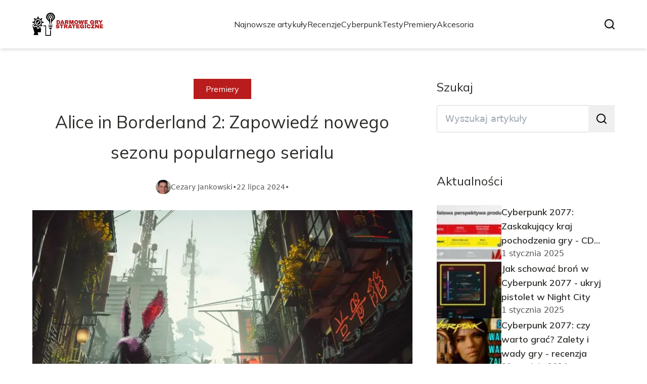

--- FILE ---
content_type: text/html; charset=utf-8
request_url: https://darmowegrystrategiczne.pl/alice-in-borderland-2-zapowiedz-nowego-sezonu-popularnego-serialu
body_size: 42434
content:
<!DOCTYPE html><html lang="pl" class="inter_28a50bef-module__viJdFW__variable mulish_248c324-module__GWeNhW__variable poppins_17f45ad1-module__GKJNuW__variable roboto_4122da53-module__t_RpXq__variable raleway_14793909-module__OsyNDW__variable barlow_1c8714d7-module__cO6ONq__variable lato_75681e7e-module__LVTjGW__variable oswald_82b6937e-module__00kWVa__variable"><head><meta charSet="utf-8"/><meta name="viewport" content="width=device-width, initial-scale=1, maximum-scale=5, user-scalable=yes"/><link rel="preload" as="image" imageSrcSet="/_next/image?url=https%3A%2F%2Ffrpyol0mhkke.compat.objectstorage.eu-frankfurt-1.oraclecloud.com%2Fblogcms-assets%2Flogo%2FmfCMStygohhig0pHrHvjeeF9DcD5EoxIfYiHvBDN%2F7b24acde188332a29362b1b6d815ae3c.webp&amp;w=256&amp;q=75 1x, /_next/image?url=https%3A%2F%2Ffrpyol0mhkke.compat.objectstorage.eu-frankfurt-1.oraclecloud.com%2Fblogcms-assets%2Flogo%2FmfCMStygohhig0pHrHvjeeF9DcD5EoxIfYiHvBDN%2F7b24acde188332a29362b1b6d815ae3c.webp&amp;w=384&amp;q=75 2x"/><link rel="preload" as="image" imageSrcSet="/_next/image?url=https%3A%2F%2Ffrpyol0mhkke.compat.objectstorage.eu-frankfurt-1.oraclecloud.com%2Fblogcms-assets%2Fthumbnail%2FYLNrGGNZSZaX6Ie3d9y4KA3EiCl3Zx%2Fd8b82dc68c352bd59e265d1bd91de026.webp&amp;w=640&amp;q=75 640w, /_next/image?url=https%3A%2F%2Ffrpyol0mhkke.compat.objectstorage.eu-frankfurt-1.oraclecloud.com%2Fblogcms-assets%2Fthumbnail%2FYLNrGGNZSZaX6Ie3d9y4KA3EiCl3Zx%2Fd8b82dc68c352bd59e265d1bd91de026.webp&amp;w=750&amp;q=75 750w, /_next/image?url=https%3A%2F%2Ffrpyol0mhkke.compat.objectstorage.eu-frankfurt-1.oraclecloud.com%2Fblogcms-assets%2Fthumbnail%2FYLNrGGNZSZaX6Ie3d9y4KA3EiCl3Zx%2Fd8b82dc68c352bd59e265d1bd91de026.webp&amp;w=828&amp;q=75 828w, /_next/image?url=https%3A%2F%2Ffrpyol0mhkke.compat.objectstorage.eu-frankfurt-1.oraclecloud.com%2Fblogcms-assets%2Fthumbnail%2FYLNrGGNZSZaX6Ie3d9y4KA3EiCl3Zx%2Fd8b82dc68c352bd59e265d1bd91de026.webp&amp;w=1080&amp;q=75 1080w, /_next/image?url=https%3A%2F%2Ffrpyol0mhkke.compat.objectstorage.eu-frankfurt-1.oraclecloud.com%2Fblogcms-assets%2Fthumbnail%2FYLNrGGNZSZaX6Ie3d9y4KA3EiCl3Zx%2Fd8b82dc68c352bd59e265d1bd91de026.webp&amp;w=1200&amp;q=75 1200w, /_next/image?url=https%3A%2F%2Ffrpyol0mhkke.compat.objectstorage.eu-frankfurt-1.oraclecloud.com%2Fblogcms-assets%2Fthumbnail%2FYLNrGGNZSZaX6Ie3d9y4KA3EiCl3Zx%2Fd8b82dc68c352bd59e265d1bd91de026.webp&amp;w=1920&amp;q=75 1920w, /_next/image?url=https%3A%2F%2Ffrpyol0mhkke.compat.objectstorage.eu-frankfurt-1.oraclecloud.com%2Fblogcms-assets%2Fthumbnail%2FYLNrGGNZSZaX6Ie3d9y4KA3EiCl3Zx%2Fd8b82dc68c352bd59e265d1bd91de026.webp&amp;w=2048&amp;q=75 2048w, /_next/image?url=https%3A%2F%2Ffrpyol0mhkke.compat.objectstorage.eu-frankfurt-1.oraclecloud.com%2Fblogcms-assets%2Fthumbnail%2FYLNrGGNZSZaX6Ie3d9y4KA3EiCl3Zx%2Fd8b82dc68c352bd59e265d1bd91de026.webp&amp;w=3840&amp;q=75 3840w" imageSizes="(max-width: 768px) 100vw, (max-width: 1200px) 980px, 980px" fetchPriority="high"/><link rel="stylesheet" href="/_next/static/chunks/24a126c93c54a67d.css" data-precedence="next"/><link rel="stylesheet" href="/_next/static/chunks/57e6335ef989a200.css" data-precedence="next"/><link rel="stylesheet" href="/_next/static/chunks/e49348946d086312.css" data-precedence="next"/><link rel="preload" as="script" fetchPriority="low" href="/_next/static/chunks/65235e3bf93876f6.js"/><script src="/_next/static/chunks/a13dd6cba6e2cc39.js" async=""></script><script src="/_next/static/chunks/8008d994f91f0fb6.js" async=""></script><script src="/_next/static/chunks/7c9db98115e6621a.js" async=""></script><script src="/_next/static/chunks/e5a32dc6c98b1c24.js" async=""></script><script src="/_next/static/chunks/turbopack-f0aee048f20a8f98.js" async=""></script><script src="/_next/static/chunks/ff1a16fafef87110.js" async=""></script><script src="/_next/static/chunks/64c0a5e3a0354479.js" async=""></script><script src="/_next/static/chunks/9b8f256322c7c094.js" async=""></script><script src="/_next/static/chunks/34d86b1949573c92.js" async=""></script><script src="/_next/static/chunks/d5a8b65adfa11f84.js" async=""></script><script src="/_next/static/chunks/933aa5eaa1fd32c6.js" async=""></script><script src="/_next/static/chunks/b74c329886258ae8.js" async=""></script><script src="/_next/static/chunks/221fd71558caec7b.js" async=""></script><script src="/_next/static/chunks/1205d53948bbea73.js" async=""></script><script src="/_next/static/chunks/82e2461da0924ce1.js" async=""></script><script src="/_next/static/chunks/8a4dd8649c6938e3.js" async=""></script><script src="/_next/static/chunks/8ab5aade518e1c33.js" async=""></script><script src="/_next/static/chunks/eb1e1dd5ffd8a42d.js" async=""></script><meta name="next-size-adjust" content=""/><meta name="publication-media-verification" content="2624749c4d444f4ca2adc44b2cb5faeb"/><script src="/_next/static/chunks/a6dad97d9634a72d.js" noModule=""></script></head><body><div hidden=""><!--$?--><template id="B:0"></template><!--/$--></div><div class="absolute left-0 top-0 opacity-0">darmowegrystrategiczne.pl</div><main style="color:#2C2C29;font-family:var(--font-mulish)" class="poppins_17f45ad1-module__GKJNuW__variable inter_28a50bef-module__viJdFW__variable antialiased"><script type="application/ld+json">{"@context":"https://schema.org","@type":"ImageObject","url":"https://frpyol0mhkke.compat.objectstorage.eu-frankfurt-1.oraclecloud.com/blogcms-assets/logo/mfCMStygohhig0pHrHvjeeF9DcD5EoxIfYiHvBDN/7b24acde188332a29362b1b6d815ae3c.webp"}</script><script type="application/ld+json">{"@context":"https://schema.org","@type":"Corporation","@id":"https://darmowegrystrategiczne.pl/","logo":"https://frpyol0mhkke.compat.objectstorage.eu-frankfurt-1.oraclecloud.com/blogcms-assets/logo/mfCMStygohhig0pHrHvjeeF9DcD5EoxIfYiHvBDN/7b24acde188332a29362b1b6d815ae3c.webp","legalName":"darmowegrystrategiczne.pl","name":"darmowegrystrategiczne.pl","address":{"@type":"PostalAddress","streetAddress":"ul. Fabryczna 67A/26A, 95-901 Gliwice"},"contactPoint":[{"@type":"ContactPoint","telephone":"475 393 904","contactType":"customer service","email":"hello@darmowegrystrategiczne.pl"}],"sameAs":["https://darmowegrystrategiczne.pl"],"url":"https://darmowegrystrategiczne.pl"}</script><!--$!--><template data-dgst="BAILOUT_TO_CLIENT_SIDE_RENDERING"></template><!--/$--><nav><div class="flex max-h-24 items-center bg-white/80 backdrop-blur-sm px-2 py-8 lg:px-0 shadow-md"><div class="standard-container-size-two max-h-24 flex items-center justify-between"><a href="/"><img alt="darmowegrystrategiczne.pl" title="darmowegrystrategiczne.pl" width="140" height="140" decoding="async" data-nimg="1" class="w-[120px] xl:w-[140px] hover:scale-90 duration-300" style="color:transparent" srcSet="/_next/image?url=https%3A%2F%2Ffrpyol0mhkke.compat.objectstorage.eu-frankfurt-1.oraclecloud.com%2Fblogcms-assets%2Flogo%2FmfCMStygohhig0pHrHvjeeF9DcD5EoxIfYiHvBDN%2F7b24acde188332a29362b1b6d815ae3c.webp&amp;w=256&amp;q=75 1x, /_next/image?url=https%3A%2F%2Ffrpyol0mhkke.compat.objectstorage.eu-frankfurt-1.oraclecloud.com%2Fblogcms-assets%2Flogo%2FmfCMStygohhig0pHrHvjeeF9DcD5EoxIfYiHvBDN%2F7b24acde188332a29362b1b6d815ae3c.webp&amp;w=384&amp;q=75 2x" src="/_next/image?url=https%3A%2F%2Ffrpyol0mhkke.compat.objectstorage.eu-frankfurt-1.oraclecloud.com%2Fblogcms-assets%2Flogo%2FmfCMStygohhig0pHrHvjeeF9DcD5EoxIfYiHvBDN%2F7b24acde188332a29362b1b6d815ae3c.webp&amp;w=384&amp;q=75"/></a><ul class="uppercase-text hidden gap-12 text-[#2C2C29] lg:flex lg:text-base 2xl:text-lg items-center scrollbar-hide"><li class="min-w-fit"><a class="null" href="/najnowsze-artykuly">Najnowsze artykuły</a></li><li><a class=" hover-red" href="https://darmowegrystrategiczne.pl/kategorie/recenzje">Recenzje</a></li><li><a class=" hover-red" href="https://darmowegrystrategiczne.pl/kategorie/cyberpunk">Cyberpunk</a></li><li><a class=" hover-red" href="https://darmowegrystrategiczne.pl/kategorie/testy">Testy</a></li><li><a class=" hover-red" href="https://darmowegrystrategiczne.pl/kategorie/premiery">Premiery</a></li><li><a class=" hover-red" href="https://darmowegrystrategiczne.pl/kategorie/akcesoria">Akcesoria</a></li></ul><div class="hidden lg:flex items-center gap-6"><button title="search-button"><svg width="20" height="20" viewBox="0 0 20 20" fill="black" xmlns="http://www.w3.org/2000/svg"><path id="Search" fill-rule="evenodd" clip-rule="evenodd" d="M2 9C2 5.13401 5.13401 2 9 2C12.866 2 16 5.13401 16 9C16 10.886 15.2542 12.5977 14.0413 13.8564C14.0071 13.8827 13.9742 13.9116 13.9429 13.9429C13.9116 13.9742 13.8827 14.0071 13.8564 14.0413C12.5977 15.2542 10.886 16 9 16C5.13401 16 2 12.866 2 9ZM14.6177 16.0319C13.078 17.2635 11.125 18 9 18C4.02944 18 0 13.9706 0 9C0 4.02944 4.02944 0 9 0C13.9706 0 18 4.02944 18 9C18 11.125 17.2635 13.078 16.0319 14.6177L19.7071 18.2929C20.0976 18.6834 20.0976 19.3166 19.7071 19.7071C19.3166 20.0976 18.6834 20.0976 18.2929 19.7071L14.6177 16.0319Z"></path></svg></button></div><img alt="menu" title="menu" loading="lazy" width="20" height="20" decoding="async" data-nimg="1" class="block lg:hidden" style="color:transparent" src="/_next/static/media/hamburger_menu.b50f777d.svg"/></div></div></nav><!--$!--><template data-dgst="BAILOUT_TO_CLIENT_SIDE_RENDERING"></template><!--/$--><script type="application/ld+json">{"@context":"https://schema.org","@type":"BlogPosting","url":"https://darmowegrystrategiczne.pl/alice-in-borderland-2-zapowiedz-nowego-sezonu-popularnego-serialu","headline":"Alice in Borderland 2: Zapowiedź nowego sezonu popularnego serialu","image":["https://frpyol0mhkke.compat.objectstorage.eu-frankfurt-1.oraclecloud.com/blogcms-assets/thumbnail/YLNrGGNZSZaX6Ie3d9y4KA3EiCl3Zx/d8b82dc68c352bd59e265d1bd91de026.webp"],"keywords":"alice in borderland sezon 3","datePublished":"2024-07-22T08:00:00.000000Z","dateModified":"2024-07-22T08:00:00.000000Z","author":{"@type":"Person","name":"Cezary Jankowski","url":"https://darmowegrystrategiczne.pl/autorzy/cezary-jankowski"},"description":"Poznaj szczegóły drugiego sezonu Alice in Borderland! Nowe gry, tajemnice i rozwój postaci czekają na fanów. Sprawdź, co twórcy przygotowali w kontynuacji hitowego serialu Netflix.","publisher":{"@type":"Organization","name":"darmowegrystrategiczne.pl","logo":{"@type":"ImageObject","url":"https://frpyol0mhkke.compat.objectstorage.eu-frankfurt-1.oraclecloud.com/blogcms-assets/logo/mfCMStygohhig0pHrHvjeeF9DcD5EoxIfYiHvBDN/7b24acde188332a29362b1b6d815ae3c.webp"}},"isAccessibleForFree":true}</script><script type="application/ld+json">{"@context":"https://schema.org","@type":"BreadcrumbList","itemListElement":[{"@type":"ListItem","position":1,"name":"Strona główna","item":"https://darmowegrystrategiczne.pl"},{"@type":"ListItem","position":2,"name":"Premiery","item":"https://darmowegrystrategiczne.pl/kategorie/premiery"},{"@type":"ListItem","position":3,"name":"Alice in Borderland 2: Zapowiedź nowego sezonu popularnego serialu","item":"https://darmowegrystrategiczne.pl/alice-in-borderland-2-zapowiedz-nowego-sezonu-popularnego-serialu"}]}</script><article class="standard-container-size-two relative mt-4 min-h-screen overflow-hidden py-3 lg:mt-32 lg:overflow-visible"><section class="mt-20 grid grid-cols-9 lg:mt-4 lg:gap-x-12 2xl:gap-x-8 relative"><div class="col-span-9 mb-2 lg:col-span-6"><div class="flex w-full flex-col items-center"><a href="kategorie/premiery"><div class="bg-red uppercase-text px-6 py-2 text-sm text-white lg:text-base">Premiery</div></a><h1 class="uppercase-text my-4 text-center text-3xl lg:mb-6 lg:text-[40px] lg:leading-[60px] xl:text-[34px] 2xl:text-[40px]">Alice in Borderland 2: Zapowiedź nowego sezonu popularnego serialu</h1><div class="flex items-center gap-x-3 text-sm"><a aria-label="Cezary Jankowski" href="/autorzy/cezary-jankowski"><figure class="relative rounded-full"><img alt="Autor Cezary Jankowski" loading="lazy" width="30" height="30" decoding="async" data-nimg="1" class="rounded-full object-cover hidden lg:block" style="color:transparent" srcSet="/_next/image?url=https%3A%2F%2Ffrpyol0mhkke.compat.objectstorage.eu-frankfurt-1.oraclecloud.com%2Fblogcms-assets%2Favatar%2F7UVjktcmQ8FOaj0oEROPotgP4LCJX3VuyOiRAIn8%2F2ee07856796f2adde0da25b16f9a14ae.webp&amp;w=32&amp;q=75 1x, /_next/image?url=https%3A%2F%2Ffrpyol0mhkke.compat.objectstorage.eu-frankfurt-1.oraclecloud.com%2Fblogcms-assets%2Favatar%2F7UVjktcmQ8FOaj0oEROPotgP4LCJX3VuyOiRAIn8%2F2ee07856796f2adde0da25b16f9a14ae.webp&amp;w=64&amp;q=75 2x" src="/_next/image?url=https%3A%2F%2Ffrpyol0mhkke.compat.objectstorage.eu-frankfurt-1.oraclecloud.com%2Fblogcms-assets%2Favatar%2F7UVjktcmQ8FOaj0oEROPotgP4LCJX3VuyOiRAIn8%2F2ee07856796f2adde0da25b16f9a14ae.webp&amp;w=64&amp;q=75"/></figure></a><div class="flex items-center gap-2 font-sans text-[#575756]"><a aria-label="Cezary Jankowski" href="/autorzy/cezary-jankowski">Cezary Jankowski</a>•<span>22 lipca 2024</span>•</div></div></div><figure style="width:100%"><img alt="Alice in Borderland 2: Zapowiedź nowego sezonu popularnego serialu" fetchPriority="high" width="980" height="400" decoding="async" data-nimg="1" class="h-[260px] lg:h-[480px] xl:h-[560px] object-cover" style="color:transparent;width:100%;margin-top:32px;background-size:cover;background-position:50% 50%;background-repeat:no-repeat;background-image:url(&quot;data:image/svg+xml;charset=utf-8,%3Csvg xmlns=&#x27;http://www.w3.org/2000/svg&#x27; viewBox=&#x27;0 0 980 400&#x27;%3E%3Cfilter id=&#x27;b&#x27; color-interpolation-filters=&#x27;sRGB&#x27;%3E%3CfeGaussianBlur stdDeviation=&#x27;20&#x27;/%3E%3CfeColorMatrix values=&#x27;1 0 0 0 0 0 1 0 0 0 0 0 1 0 0 0 0 0 100 -1&#x27; result=&#x27;s&#x27;/%3E%3CfeFlood x=&#x27;0&#x27; y=&#x27;0&#x27; width=&#x27;100%25&#x27; height=&#x27;100%25&#x27;/%3E%3CfeComposite operator=&#x27;out&#x27; in=&#x27;s&#x27;/%3E%3CfeComposite in2=&#x27;SourceGraphic&#x27;/%3E%3CfeGaussianBlur stdDeviation=&#x27;20&#x27;/%3E%3C/filter%3E%3Cimage width=&#x27;100%25&#x27; height=&#x27;100%25&#x27; x=&#x27;0&#x27; y=&#x27;0&#x27; preserveAspectRatio=&#x27;none&#x27; style=&#x27;filter: url(%23b);&#x27; href=&#x27;[data-uri]&#x27;/%3E%3C/svg%3E&quot;)" sizes="(max-width: 768px) 100vw, (max-width: 1200px) 980px, 980px" srcSet="/_next/image?url=https%3A%2F%2Ffrpyol0mhkke.compat.objectstorage.eu-frankfurt-1.oraclecloud.com%2Fblogcms-assets%2Fthumbnail%2FYLNrGGNZSZaX6Ie3d9y4KA3EiCl3Zx%2Fd8b82dc68c352bd59e265d1bd91de026.webp&amp;w=640&amp;q=75 640w, /_next/image?url=https%3A%2F%2Ffrpyol0mhkke.compat.objectstorage.eu-frankfurt-1.oraclecloud.com%2Fblogcms-assets%2Fthumbnail%2FYLNrGGNZSZaX6Ie3d9y4KA3EiCl3Zx%2Fd8b82dc68c352bd59e265d1bd91de026.webp&amp;w=750&amp;q=75 750w, /_next/image?url=https%3A%2F%2Ffrpyol0mhkke.compat.objectstorage.eu-frankfurt-1.oraclecloud.com%2Fblogcms-assets%2Fthumbnail%2FYLNrGGNZSZaX6Ie3d9y4KA3EiCl3Zx%2Fd8b82dc68c352bd59e265d1bd91de026.webp&amp;w=828&amp;q=75 828w, /_next/image?url=https%3A%2F%2Ffrpyol0mhkke.compat.objectstorage.eu-frankfurt-1.oraclecloud.com%2Fblogcms-assets%2Fthumbnail%2FYLNrGGNZSZaX6Ie3d9y4KA3EiCl3Zx%2Fd8b82dc68c352bd59e265d1bd91de026.webp&amp;w=1080&amp;q=75 1080w, /_next/image?url=https%3A%2F%2Ffrpyol0mhkke.compat.objectstorage.eu-frankfurt-1.oraclecloud.com%2Fblogcms-assets%2Fthumbnail%2FYLNrGGNZSZaX6Ie3d9y4KA3EiCl3Zx%2Fd8b82dc68c352bd59e265d1bd91de026.webp&amp;w=1200&amp;q=75 1200w, /_next/image?url=https%3A%2F%2Ffrpyol0mhkke.compat.objectstorage.eu-frankfurt-1.oraclecloud.com%2Fblogcms-assets%2Fthumbnail%2FYLNrGGNZSZaX6Ie3d9y4KA3EiCl3Zx%2Fd8b82dc68c352bd59e265d1bd91de026.webp&amp;w=1920&amp;q=75 1920w, /_next/image?url=https%3A%2F%2Ffrpyol0mhkke.compat.objectstorage.eu-frankfurt-1.oraclecloud.com%2Fblogcms-assets%2Fthumbnail%2FYLNrGGNZSZaX6Ie3d9y4KA3EiCl3Zx%2Fd8b82dc68c352bd59e265d1bd91de026.webp&amp;w=2048&amp;q=75 2048w, /_next/image?url=https%3A%2F%2Ffrpyol0mhkke.compat.objectstorage.eu-frankfurt-1.oraclecloud.com%2Fblogcms-assets%2Fthumbnail%2FYLNrGGNZSZaX6Ie3d9y4KA3EiCl3Zx%2Fd8b82dc68c352bd59e265d1bd91de026.webp&amp;w=3840&amp;q=75 3840w" src="/_next/image?url=https%3A%2F%2Ffrpyol0mhkke.compat.objectstorage.eu-frankfurt-1.oraclecloud.com%2Fblogcms-assets%2Fthumbnail%2FYLNrGGNZSZaX6Ie3d9y4KA3EiCl3Zx%2Fd8b82dc68c352bd59e265d1bd91de026.webp&amp;w=3840&amp;q=75"/></figure><div class="mt-12"><p class="uppercase-text mb-4 text-xl lg:text-2xl">Spis treści</p><ul class="content-table-two-red"><li><a href="#fabula-drugiego-sezonu-alice-in-borderland">Fabuła drugiego sezonu Alice in Borderland</a><ul><li><a href="#nowe-postacie-i-ich-wplyw-na-fabule">Nowe postacie i ich wpływ na fabułę</a></li></ul></li><li><a href="#nowe-wyzwania-i-gry-w-kontynuacji-serialu">Nowe wyzwania i gry w kontynuacji serialu</a></li><li><a href="#obsada-i-nowe-twarze-w-alice-in-borderland-2">Obsada i nowe twarze w Alice in Borderland 2</a></li><li><a href="#zmiany-w-scenerii-i-lokacjach-drugiego-sezonu">Zmiany w scenerii i lokacjach drugiego sezonu</a><ul><li><a href="#symbolika-nowych-lokacji">Symbolika nowych lokacji</a></li></ul></li><li><a href="#rozwoj-postaci-i-ich-motywacje-w-nowej-odslonie">Rozwój postaci i ich motywacje w nowej odsłonie</a><ul><li><a href="#psychologiczne-aspekty-przetrwania">Psychologiczne aspekty przetrwania</a></li></ul></li><li><a href="#tajemnice-i-zwroty-akcji-zapowiadane-przez-tworcow">Tajemnice i zwroty akcji zapowiadane przez twórców</a></li><li><a href="#wplyw-sukcesu-pierwszego-sezonu-na-kontynuacje">Wpływ sukcesu pierwszego sezonu na kontynuację</a><ul><li><a href="#globalne-zainteresowanie-japonskimi-produkcjami">Globalne zainteresowanie japońskimi produkcjami</a></li></ul></li><li><a href="#podsumowanie">Podsumowanie</a></li></ul></div><div class="post-text-two-red font-poppins uppercase-text-post col-span-9 quote-red link-red mt-6 lg:mt-8 lg:col-span-5"><p>Fani trzymającego w napięciu serialu "Alice in Borderland" mogą odetchnąć z ulgą - drugi sezon jest już na horyzoncie! Ta japońska produkcja Netflix, która podbiła serca widzów na całym świecie, powraca z nową dawką emocji, zagadek i niebezpiecznych gier.</p>

<p>Przygotuj się na kolejną porcję adrenaliny, gdy Arisu i jego towarzysze ponownie staną przed wyzwaniami tajemniczego Pogranicza. Co czeka na nich w nowym sezonie? Jakie niespodzianki przygotowali twórcy? Odkryjmy razem!</p>

<b>Kluczowe informacje:</b>
<ul>
<li>Drugi sezon "Alice in Borderland" zapowiada się na jeszcze bardziej intensywny i pełen zwrotów akcji niż poprzedni.</li>
<li>Twórcy obiecują wprowadzenie nowych, jeszcze bardziej wymagających gier i wyzwań dla bohaterów.</li>
<li>W kontynuacji pojawią się zarówno znani bohaterowie, jak i nowe postacie, które mogą zmienić przebieg wydarzeń.</li>
<li>Sceneria drugiego sezonu ma zaskoczyć widzów, prezentując nieznane dotąd lokacje w świecie Pogranicza.</li>
<li>Fani mogą spodziewać się głębszego wglądu w tajemnice stojące za powstaniem Pogranicza i jego funkcjonowaniem.</li>
</ul>
<h2 id="fabula-drugiego-sezonu-alice-in-borderland">Fabuła drugiego sezonu Alice in Borderland</h2>

<p><b>Alice in Borderland 2</b> kontynuuje emocjonującą historię Arisu i jego towarzyszy w tajemniczym świecie pełnym niebezpiecznych gier. W nowym sezonie bohaterowie stają przed jeszcze większymi wyzwaniami, które testują nie tylko ich umiejętności, ale także lojalność i więzi między nimi.</p>

<p>Twórcy zapowiadają, że fabuła będzie jeszcze bardziej złożona i nieprzewidywalna niż w pierwszej części. Widzowie mogą spodziewać się głębszego wglądu w mechanizmy rządzące światem Pogranicza oraz odkrycia sekretów stojących za jego powstaniem. Arisu i jego przyjaciele będą musieli zmierzyć się z nowymi przeciwnikami, ale także z własnymi lękami i wątpliwościami.</p>

<p>Jednym z kluczowych elementów fabuły ma być poszukiwanie drogi powrotnej do rzeczywistości. Czy bohaterom uda się znaleźć sposób na opuszczenie Pogranicza? A może odkryją, że prawda o ich sytuacji jest jeszcze bardziej szokująca, niż mogli przypuszczać? Te pytania będą napędzać akcję <b>drugiego sezonu Alice in Borderland</b>.</p>

<h3 id="nowe-postacie-i-ich-wplyw-na-fabule">Nowe postacie i ich wpływ na fabułę</h3>

<p>W kontynuacji serii pojawią się nowe, intrygujące postacie, które znacząco wpłyną na rozwój wydarzeń. Wśród nich znajdą się zarówno sojusznicy, jak i przeciwnicy głównych bohaterów. Ich motywacje i tajemnice będą stopniowo odkrywane, dodając głębi do już i tak skomplikowanej fabuły.</p>

<h2 id="nowe-wyzwania-i-gry-w-kontynuacji-serialu">Nowe wyzwania i gry w kontynuacji serialu</h2>

<p>Drugi sezon <b>Alice in Borderland</b> przyniesie ze sobą szereg nowych, jeszcze bardziej wymagających gier i wyzwań. Twórcy obiecują, że poziom trudności i nieprzewidywalności zostanie podniesiony, stawiając bohaterów w sytuacjach, które wydają się niemożliwe do rozwiązania.</p>

<p><a href="https://darmowegrystrategiczne.pl/gta-iv-remastered-co-wiemy-czy-mozemy-spodziewac-sie-remastera">Możemy spodziewać się</a> gier, które będą testować nie tylko inteligencję i spryt uczestników, ale także ich wytrzymałość psychiczną i fizyczną. Niektóre z wyzwań mogą wymagać współpracy między graczami, podczas gdy inne mogą prowokować konflikty i zdradę. Ta dynamika dodatkowo zwiększy napięcie i niepewność w serialu.</p>

<p>Interesującym aspektem nowych gier ma być ich powiązanie z odkrywaniem tajemnic Pogranicza. Każde wyzwanie może nieść ze sobą wskazówki dotyczące natury tego świata i sposobu jego funkcjonowania. Widzowie razem z bohaterami będą musieli łączyć elementy układanki, aby zrozumieć pełny obraz sytuacji.</p>

<blockquote>"W drugim sezonie Alice in Borderland gry staną się nie tylko testem przetrwania, ale także kluczem do zrozumienia samej natury Pogranicza" - zapowiada reżyser serii.</blockquote>

<h2 id="obsada-i-nowe-twarze-w-alice-in-borderland-2">Obsada i nowe twarze w Alice in Borderland 2</h2>

<p>Fani serialu z pewnością ucieszą się na wieść, że główni aktorzy z pierwszego sezonu powrócą w swoich rolach. Kento Yamazaki ponownie wcieli się w postać Ryohei Arisu, a Tao Tsuchiya zagra Yuzuhu Usagi. Ich chemistry na ekranie było jednym z mocnych punktów pierwszej części i możemy oczekiwać, że w kontynuacji ich relacja rozwinie się jeszcze bardziej.</p>

<p>Do obsady dołączą także nowe twarze, które wniosą świeżą energię do serialu. Wśród nich znajdą się zarówno doświadczeni aktorzy japońscy, jak i młode talenty. Twórcy zapowiadają, że nowe postacie będą kluczowe dla rozwoju fabuły i przyniosą ze sobą niespodziewane zwroty akcji.</p>

<p>Szczególnie interesująca wydaje się zapowiedź pojawienia się tajemniczego antagonisty, którego rola ma być kluczowa dla zrozumienia natury Pogranicza. <a href="https://darmowegrystrategiczne.pl/the-division-3-plotki-i-spekulacje-na-temat-nowej-odslony-serii-gier">Spekulacje na temat</a> tego, kto mógłby zagrać tę postać, już teraz rozpalają wyobraźnię fanów <b>Alice in Borderland</b>.</p>

<table>
  <tr>
    <td><b>Aktor</b></td>
    <td><b>Postać</b></td>
    <td><b>Rola w sezonie 2</b></td>
  </tr>
  <tr>
    <td>Kento Yamazaki</td>
    <td>Ryohei Arisu</td>
    <td>Główny bohater, lider grupy</td>
  </tr>
  <tr>
    <td>Tao Tsuchiya</td>
    <td>Yuzuha Usagi</td>
    <td>Partnerka Arisu, kluczowa dla fabuły</td>
  </tr>
  <tr>
    <td>Nijiro Murakami</td>
    <td>Shuntaro Chishiya</td>
    <td>Tajemniczy sojusznik z ukrytymi motywami</td>
  </tr>
</table>

<h2 id="zmiany-w-scenerii-i-lokacjach-drugiego-sezonu">Zmiany w scenerii i lokacjach drugiego sezonu</h2>

<p>Drugi sezon <b>Alice in Borderland</b> przyniesie ze sobą znaczące zmiany w scenerii i lokacjach, w których rozgrywać się będzie akcja. Twórcy zapowiadają, że widzowie zostaną zabrani w nowe, jeszcze bardziej fascynujące i niebezpieczne miejsca w obrębie Pogranicza.</p>

<p>Możemy spodziewać się rozszerzenia świata przedstawionego, które pozwoli nam lepiej zrozumieć jego strukturę i zasady. Nowe lokacje będą nie tylko tłem dla rozgrywających się wydarzeń, ale także ważnym elementem fabuły, skrywającym tajemnice i wskazówki dotyczące natury Pogranicza.</p>

<p>Wśród zapowiadanych zmian w scenerii znajdują się zarówno opuszczone, postapokaliptyczne obszary miejskie, jak i nieoczekiwane, surrealistyczne przestrzenie, które podkreślą nierealność świata, w którym znaleźli się bohaterowie. Te nowe lokacje mają nie tylko zachwycać wizualnie, ale także stanowić wyzwanie dla uczestników gier.</p>

<h3 id="symbolika-nowych-lokacji">Symbolika nowych lokacji</h3>

<p>Warto zwrócić uwagę na symbolikę nowych miejsc w <b>Alice in Borderland 2</b>. Każda lokacja może odzwierciedlać pewien aspekt psychiki bohaterów lub reprezentować konkretne wyzwanie, przed którym stoją. Ta warstwa znaczeniowa dodaje głębi do już i tak fascynującego świata przedstawionego w serialu.</p>
<h2 id="rozwoj-postaci-i-ich-motywacje-w-nowej-odslonie">Rozwój postaci i ich motywacje w nowej odsłonie</h2>

<p>W <b>Alice in Borderland 2</b> zobaczymy znaczący rozwój głównych bohaterów. Arisu, Usagi i inni ocalali będą musieli stawić czoła nie tylko zewnętrznym zagrożeniom, ale także własnym demonom. Ich motywacje ewoluują wraz z pogłębiającym się zrozumieniem natury Pogranicza i własnej roli w tym dziwnym świecie.</p>

<p>Szczególnie interesujący będzie rozwój relacji między postaciami. Trudne doświadczenia i ekstremalne sytuacje mogą zarówno wzmocnić istniejące więzi, jak i doprowadzić do nieoczekiwanych konfliktów. Widzowie będą świadkami, jak bohaterowie zmagają się z kwestiami zaufania, lojalności i moralności w obliczu coraz trudniejszych wyborów.</p>

<h3 id="psychologiczne-aspekty-przetrwania">Psychologiczne aspekty przetrwania</h3>

<p>Drugi sezon skupi się również na psychologicznych aspektach przetrwania w świecie Pogranicza. Zobaczymy, jak długotrwały stres i niepewność wpływają na psychikę bohaterów, prowadząc do nieoczekiwanych reakcji i decyzji. Ta warstwa psychologiczna doda głębi postaciom i pozwoli widzom lepiej zrozumieć ich motywacje.</p>

<div style="background-color: #f0f0f0; padding: 10px; margin: 10px 0;">
<b>Ciekawostka:</b> Twórcy serialu konsultowali się z psychologami, aby jak najdokładniej oddać reakcje ludzi w ekstremalnych sytuacjach, co ma przełożyć się na jeszcze bardziej realistyczne zachowania bohaterów.
</div>

<h2 id="tajemnice-i-zwroty-akcji-zapowiadane-przez-tworcow">Tajemnice i zwroty akcji zapowiadane przez twórców</h2>

<p>Twórcy <b>Alice in Borderland 2</b> obiecują, że nowy sezon przyniesie ze sobą szereg zaskakujących zwrotów akcji i odkryje nowe tajemnice. Fani mogą spodziewać się odpowiedzi na niektóre pytania pozostawione po pierwszym sezonie, ale jednocześnie pojawią się nowe zagadki, które będą intrygować widzów.</p>

<p>Jednym z głównych wątków ma być odkrywanie prawdziwej natury Pogranicza i sił, które nim rządzą. Czy bohaterowie znajdą sposób na powrót do rzeczywistości? A może odkryją, że prawda o ich sytuacji jest jeszcze bardziej szokująca, niż mogli przypuszczać? Te pytania będą napędzać fabułę i trzymać widzów w napięciu.</p>

<blockquote>"W drugim sezonie Alice in Borderland odkryjemy tajemnice, które zmienią sposób, w jaki bohaterowie - i widzowie - postrzegają rzeczywistość Pogranicza" - zapowiada scenarzysta serii.</blockquote>

<h2 id="wplyw-sukcesu-pierwszego-sezonu-na-kontynuacje">Wpływ sukcesu pierwszego sezonu na kontynuację</h2>

<p>Ogromny sukces pierwszego sezonu <b>Alice in Borderland</b> miał znaczący wpływ na produkcję kontynuacji. Twórcy, mając świadomość wysokich oczekiwań fanów, postawili na jeszcze większy rozmach i dbałość o detale. Zwiększony budżet pozwolił na stworzenie bardziej spektakularnych scen i wykorzystanie zaawansowanych efektów specjalnych.</p>

<p>Jednocześnie, popularność serii otworzyła drzwi do współpracy z jeszcze bardziej utalentowanymi aktorami i członkami ekipy produkcyjnej. Dzięki temu <b>Alice in Borderland 2</b> ma szansę nie tylko dorównać poziomowi pierwszego sezonu, ale nawet go przewyższyć pod względem jakości wykonania i głębi fabuły.</p>

<h3 id="globalne-zainteresowanie-japonskimi-produkcjami">Globalne zainteresowanie japońskimi produkcjami</h3>

<p>Sukces <b>Alice in Borderland</b> wpisuje się w szerszy trend rosnącego zainteresowania japońskimi produkcjami na globalnym rynku. Seria, obok takich hitów jak "Squid Game", przyczyniła się do zwiększenia popularności azjatyckich seriali wśród międzynarodowej widowni. To z kolei wpłynęło na decyzje producentów o inwestowaniu w kolejne ambitne projekty z tego regionu.</p>

<ul>
  <li>Zwiększony budżet na efekty specjalne i scenografię</li>
  <li>Możliwość angażowania topowych aktorów i twórców</li>
  <li>Większa swoboda twórcza dzięki zaufaniu platformy streamingowej</li>
  <li>Presja sprostania wysokim oczekiwaniom fanów</li>
  <li>Szansa na dotarcie do jeszcze szerszej, międzynarodowej widowni</li>
</ul>

<p>Warto zauważyć, że sukces pierwszego sezonu nie tylko wpłynął na produkcję drugiej części, ale także rozbudził spekulacje na temat potencjalnego <b>Alice in Borderland sezon 3</b>. Choć na razie skupiamy się na nadchodzącej kontynuacji, fani już zastanawiają się, czy historia Arisu i jego towarzyszy mogłaby rozwinąć się w kolejną odsłonę.</p>

<p>Niezależnie od przyszłości serii, jedno jest pewne - <b>Alice in Borderland 2</b> zapowiada się jako jedno z najbardziej wyczekiwanych wydarzeń telewizyjnych najbliższych miesięcy. Fani na całym świecie z niecierpliwością odliczają dni do premiery, gotowi na kolejną porcję emocji, zagadek i niezapomnianych wrażeń w fascynującym świecie Pogranicza.</p>
<h2 id="podsumowanie">Podsumowanie</h2>

<p>Drugi sezon "Alice in Borderland" zapowiada się jako fascynująca kontynuacja, oferująca nowe wyzwania, rozwój postaci i odkrywanie tajemnic Pogranicza. Widzowie mogą spodziewać się intensywniejszej fabuły, zaskakujących zwrotów akcji i głębszego wglądu w psychikę bohaterów. Sukces pierwszej części wpłynął na zwiększenie budżetu i możliwości twórczych, co przekłada się na obietnicę jeszcze bardziej wciągającego i wizualnie oszałamiającego sezonu.</p></div><div class="mt-12 w-full"><div class="mt-6 flex-col items-start gap-2 flex w-full"><div class="flex w-full items-center justify-between gap-12"><div class="inline-flex min-w-fit items-center gap-2"><svg width="20" height="20" viewBox="0 0 20 20" fill="red" xmlns="http://www.w3.org/2000/svg"><path id="Vector" d="M8.9271 0.695722L6.48599 5.86696L1.02432 6.69889C0.0448775 6.84731 -0.347645 8.10887 0.362634 8.83144L4.31403 12.8544L3.37945 18.5373C3.21123 19.5645 4.24674 20.3339 5.11403 19.8535L10 17.1702L14.886 19.8535C15.7533 20.33 16.7888 19.5645 16.6206 18.5373L15.686 12.8544L19.6374 8.83144C20.3476 8.10887 19.9551 6.84731 18.9757 6.69889L13.514 5.86696L11.0729 0.695722C10.6355 -0.226039 9.36823 -0.237757 8.9271 0.695722Z"></path></svg><p class="uppercase-text text-xl">Oceń artykuł</p></div><div class="h-0.5 w-full bg-red"></div></div><div class="mt-4 flex items-center gap-0.5"><div><img alt="rating-outline" loading="lazy" width="25" height="25" decoding="async" data-nimg="1" style="color:transparent" src="/_next/static/media/fill_star.15a28a8b.svg"/></div><div><img alt="rating-outline" loading="lazy" width="25" height="25" decoding="async" data-nimg="1" style="color:transparent" src="/_next/static/media/fill_star.15a28a8b.svg"/></div><div><img alt="rating-outline" loading="lazy" width="25" height="25" decoding="async" data-nimg="1" style="color:transparent" src="/_next/static/media/fill_star.15a28a8b.svg"/></div><div><img alt="rating-outline" loading="lazy" width="25" height="25" decoding="async" data-nimg="1" style="color:transparent" src="/_next/static/media/fill_star.15a28a8b.svg"/></div><div><img alt="rating-outline" loading="lazy" width="25" height="25" decoding="async" data-nimg="1" style="color:transparent" src="/_next/static/media/fill_star.15a28a8b.svg"/></div></div><div class="mt-4 font-sans text-sm text-[#575756] lg:mt-2 lg:text-base">Ocena<!-- -->: <!-- -->0.00<!-- --> <!-- -->Liczba głosów<!-- -->:<!-- --> <!-- -->0</div></div></div><div class="mt-12 lg:mt-24"><div class="flex w-full items-center justify-between gap-12"><div class="inline-flex items-center min-w-fit gap-2"><svg width="20" height="16" viewBox="0 0 20 16" fill="red" xmlns="http://www.w3.org/2000/svg"><path id="Vector" d="M15.5607 7.06065L8.93934 0.439344C8.65804 0.158039 8.27651 2.08024e-06 7.87869 0H1.5C0.671562 0 0 0.671562 0 1.5V7.87869C2.08024e-06 8.27651 0.158039 8.65804 0.439344 8.93934L7.06065 15.5607C7.6464 16.1464 8.59615 16.1465 9.18197 15.5607L15.5607 9.18197C16.1464 8.59619 16.1464 7.64644 15.5607 7.06065ZM3.5 5C2.67156 5 2 4.32844 2 3.5C2 2.67156 2.67156 2 3.5 2C4.32844 2 5 2.67156 5 3.5C5 4.32844 4.32844 5 3.5 5ZM19.5607 9.18197L13.182 15.5607C12.5962 16.1464 11.6464 16.1464 11.0607 15.5607L11.0494 15.5494L16.4887 10.1101C17.02 9.57884 17.3125 8.87256 17.3125 8.12131C17.3125 7.37006 17.0199 6.66378 16.4887 6.13256L10.3562 0H11.8787C12.2765 2.08024e-06 12.658 0.158039 12.9393 0.439344L19.5607 7.06065C20.1464 7.64644 20.1464 8.59619 19.5607 9.18197Z"></path></svg><p class="text-xl uppercase-text">Tagi</p></div><div class="h-0.5 w-full bg-red"></div></div><div class="mt-10 flex flex-wrap gap-4"><div class="bg-light-red text-sm lg:text-base uppercase-text px-4 lg:px-6 py-2.5">alice in borderland sezon 3</div></div></div><div class="bg-light-red mt-16 flex w-full flex-col items-center gap-6 p-6 lg:flex-row lg:items-start lg:gap-12 lg:p-16"><a href="/autorzy/cezary-jankowski"><figure class="relative h-[100px] w-[100px] lg:h-[148px] lg:w-[148px]"><img alt="Autor Cezary Jankowski" loading="lazy" decoding="async" data-nimg="fill" class="rounded-full shadow-md shadow-gray-300" style="position:absolute;height:100%;width:100%;left:0;top:0;right:0;bottom:0;color:transparent" sizes="100%" srcSet="/_next/image?url=https%3A%2F%2Ffrpyol0mhkke.compat.objectstorage.eu-frankfurt-1.oraclecloud.com%2Fblogcms-assets%2Favatar%2F7UVjktcmQ8FOaj0oEROPotgP4LCJX3VuyOiRAIn8%2F2ee07856796f2adde0da25b16f9a14ae.webp&amp;w=32&amp;q=75 32w, /_next/image?url=https%3A%2F%2Ffrpyol0mhkke.compat.objectstorage.eu-frankfurt-1.oraclecloud.com%2Fblogcms-assets%2Favatar%2F7UVjktcmQ8FOaj0oEROPotgP4LCJX3VuyOiRAIn8%2F2ee07856796f2adde0da25b16f9a14ae.webp&amp;w=48&amp;q=75 48w, /_next/image?url=https%3A%2F%2Ffrpyol0mhkke.compat.objectstorage.eu-frankfurt-1.oraclecloud.com%2Fblogcms-assets%2Favatar%2F7UVjktcmQ8FOaj0oEROPotgP4LCJX3VuyOiRAIn8%2F2ee07856796f2adde0da25b16f9a14ae.webp&amp;w=64&amp;q=75 64w, /_next/image?url=https%3A%2F%2Ffrpyol0mhkke.compat.objectstorage.eu-frankfurt-1.oraclecloud.com%2Fblogcms-assets%2Favatar%2F7UVjktcmQ8FOaj0oEROPotgP4LCJX3VuyOiRAIn8%2F2ee07856796f2adde0da25b16f9a14ae.webp&amp;w=96&amp;q=75 96w, /_next/image?url=https%3A%2F%2Ffrpyol0mhkke.compat.objectstorage.eu-frankfurt-1.oraclecloud.com%2Fblogcms-assets%2Favatar%2F7UVjktcmQ8FOaj0oEROPotgP4LCJX3VuyOiRAIn8%2F2ee07856796f2adde0da25b16f9a14ae.webp&amp;w=128&amp;q=75 128w, /_next/image?url=https%3A%2F%2Ffrpyol0mhkke.compat.objectstorage.eu-frankfurt-1.oraclecloud.com%2Fblogcms-assets%2Favatar%2F7UVjktcmQ8FOaj0oEROPotgP4LCJX3VuyOiRAIn8%2F2ee07856796f2adde0da25b16f9a14ae.webp&amp;w=256&amp;q=75 256w, /_next/image?url=https%3A%2F%2Ffrpyol0mhkke.compat.objectstorage.eu-frankfurt-1.oraclecloud.com%2Fblogcms-assets%2Favatar%2F7UVjktcmQ8FOaj0oEROPotgP4LCJX3VuyOiRAIn8%2F2ee07856796f2adde0da25b16f9a14ae.webp&amp;w=384&amp;q=75 384w, /_next/image?url=https%3A%2F%2Ffrpyol0mhkke.compat.objectstorage.eu-frankfurt-1.oraclecloud.com%2Fblogcms-assets%2Favatar%2F7UVjktcmQ8FOaj0oEROPotgP4LCJX3VuyOiRAIn8%2F2ee07856796f2adde0da25b16f9a14ae.webp&amp;w=640&amp;q=75 640w, /_next/image?url=https%3A%2F%2Ffrpyol0mhkke.compat.objectstorage.eu-frankfurt-1.oraclecloud.com%2Fblogcms-assets%2Favatar%2F7UVjktcmQ8FOaj0oEROPotgP4LCJX3VuyOiRAIn8%2F2ee07856796f2adde0da25b16f9a14ae.webp&amp;w=750&amp;q=75 750w, /_next/image?url=https%3A%2F%2Ffrpyol0mhkke.compat.objectstorage.eu-frankfurt-1.oraclecloud.com%2Fblogcms-assets%2Favatar%2F7UVjktcmQ8FOaj0oEROPotgP4LCJX3VuyOiRAIn8%2F2ee07856796f2adde0da25b16f9a14ae.webp&amp;w=828&amp;q=75 828w, /_next/image?url=https%3A%2F%2Ffrpyol0mhkke.compat.objectstorage.eu-frankfurt-1.oraclecloud.com%2Fblogcms-assets%2Favatar%2F7UVjktcmQ8FOaj0oEROPotgP4LCJX3VuyOiRAIn8%2F2ee07856796f2adde0da25b16f9a14ae.webp&amp;w=1080&amp;q=75 1080w, /_next/image?url=https%3A%2F%2Ffrpyol0mhkke.compat.objectstorage.eu-frankfurt-1.oraclecloud.com%2Fblogcms-assets%2Favatar%2F7UVjktcmQ8FOaj0oEROPotgP4LCJX3VuyOiRAIn8%2F2ee07856796f2adde0da25b16f9a14ae.webp&amp;w=1200&amp;q=75 1200w, /_next/image?url=https%3A%2F%2Ffrpyol0mhkke.compat.objectstorage.eu-frankfurt-1.oraclecloud.com%2Fblogcms-assets%2Favatar%2F7UVjktcmQ8FOaj0oEROPotgP4LCJX3VuyOiRAIn8%2F2ee07856796f2adde0da25b16f9a14ae.webp&amp;w=1920&amp;q=75 1920w, /_next/image?url=https%3A%2F%2Ffrpyol0mhkke.compat.objectstorage.eu-frankfurt-1.oraclecloud.com%2Fblogcms-assets%2Favatar%2F7UVjktcmQ8FOaj0oEROPotgP4LCJX3VuyOiRAIn8%2F2ee07856796f2adde0da25b16f9a14ae.webp&amp;w=2048&amp;q=75 2048w, /_next/image?url=https%3A%2F%2Ffrpyol0mhkke.compat.objectstorage.eu-frankfurt-1.oraclecloud.com%2Fblogcms-assets%2Favatar%2F7UVjktcmQ8FOaj0oEROPotgP4LCJX3VuyOiRAIn8%2F2ee07856796f2adde0da25b16f9a14ae.webp&amp;w=3840&amp;q=75 3840w" src="/_next/image?url=https%3A%2F%2Ffrpyol0mhkke.compat.objectstorage.eu-frankfurt-1.oraclecloud.com%2Fblogcms-assets%2Favatar%2F7UVjktcmQ8FOaj0oEROPotgP4LCJX3VuyOiRAIn8%2F2ee07856796f2adde0da25b16f9a14ae.webp&amp;w=3840&amp;q=75"/></figure></a><div class="flex flex-col gap-2"><a class="uppercase-text text-center text-xl lg:text-left lg:text-[28px]" href="/autorzy/cezary-jankowski">Cezary Jankowski</a><div class="line-clamp-4 text-center font-sans text-sm text-[#575756] lg:text-left lg:text-base">Nazywam się Cezary Jankowski i od ponad dziesięciu lat pasjonuję się światem gier strategicznych. Moje doświadczenie w branży pozwoliło mi zgromadzić wiedzę na temat różnych gatunków gier, ich mechanik oraz strategii, które mogą pomóc graczom w osiąganiu lepszych wyników. Specjalizuję się w analizie gier, a także w tworzeniu poradników, które są zarówno przystępne, jak i merytoryczne.

Jako autor na stronie darmowegrystrategiczne.pl, moim celem jest dostarczanie rzetelnych informacji, które pomogą czytelnikom w odkrywaniu najlepszych tytułów oraz rozwijaniu ich umiejętności. Staram się podchodzić do każdej recenzji z unikalnej perspektywy, łącząc pasję do gier z krytyczną analizą ich elementów. Wierzę, że każdy gracz zasługuje na dostęp do wartościowych treści, które nie tylko bawią, ale również edukują. Moja misja to wspieranie społeczności graczy w ich przygodach w świecie strategii.</div></div></div><div class="mt-12 gap-4"><div class="flex w-full flex-col items-start justify-between gap-8 lg:flex-row lg:items-center lg:gap-12"><div class="inline-flex min-w-fit items-center gap-3"><svg width="20" height="18" viewBox="0 0 20 18" xmlns="http://www.w3.org/2000/svg" fill="red"><path id="Vector" d="M19.6754 6.34161L12.8003 0.235081C12.1985 -0.299494 11.25 0.134474 11.25 0.964883V4.18129C4.97543 4.25518 0 5.54865 0 11.6649C0 14.1335 1.54613 16.5791 3.2552 17.8577C3.78852 18.2567 4.5486 17.7559 4.35195 17.1091C2.5807 11.2827 5.19207 9.73589 11.25 9.64625V13.1785C11.25 14.0102 12.1992 14.4423 12.8003 13.9084L19.6754 7.80122C20.1079 7.41703 20.1085 6.72632 19.6754 6.34161Z"></path></svg><p class="uppercase-text text-xl">Udostępnij artykuł</p></div><div class="hidden h-0.5 w-full lg:block bg-red"></div><div class="flex items-center gap-4 lg:gap-6"><button class="react-share__ShareButton" style="background-color:transparent;border:none;padding:0;font:inherit;color:inherit;cursor:pointer"><div class="flex h-10 w-10 items-center justify-center rounded-full bg-red p-2"><img title="x" alt="x" loading="lazy" width="16" height="16" decoding="async" data-nimg="1" class="h-5 w-5" style="color:transparent" src="/_next/static/media/fb_white.fd1b9d1f.svg"/></div></button><button class="react-share__ShareButton" style="background-color:transparent;border:none;padding:0;font:inherit;color:inherit;cursor:pointer"><div class="flex h-10 w-10 items-center justify-center rounded-full bg-red p-2"><img title="x" alt="x" loading="lazy" width="16" height="16" decoding="async" data-nimg="1" class="h-5 w-5" style="color:transparent" src="/_next/static/media/x_white.dbe04026.svg"/></div></button></div></div></div><section class="w-full mt-12 pb-12"><p class="uppercase-text text-xl lg:text-[24px] font-bold">Napisz komentarz</p><form class="mt-8 flex w-full flex-col gap-6"><p class="text-2xl hidden">Komentarze<span class="font-normal text-gray-600">(<!-- -->0<!-- -->)</span></p><div class="flex w-full flex-col items-center gap-3 lg:flex-row lg:gap-6"><div class="relative w-full"><input class="w-full rounded border px-4 py-3 font-sans text-sm lg:text-base" placeholder="Nazwa" maxLength="16" type="text" name="name"/></div><div class="relative w-full"><input class="w-full rounded border px-4 py-3 font-sans text-sm lg:text-base" placeholder="Email" type="email" name="email"/></div></div><textarea placeholder="Dodaj komentarz" id="message" cols="30" rows="10" class="resize-none border p-3 font-sans text-sm lg:text-base" name="message"></textarea><div class="mt-6 flex w-full"><button type="submit" class="max-w-fit bg-red uppercase-text rounded-xl uppercase-text px-6 py-3 text-base text-white lg:px-8 lg:text-lg">Dodaj komentarz</button></div></form><section class="mt-6 flex w-full flex-col-reverse gap-4"></section></section></div><aside class="col-span-9 lg:col-span-3  relative"><div class="sticky space-y-8 xl:-top-[37rem] 2xl:-top-[29rem] left-0"><label for="search" class="hidden lg:flex flex-col"><span class="text-2xl uppercase-text  text-gray-two">Szukaj</span><div class="relative mt-5 w-full"><input type="text" id="search" class="w-full rounded border border-gray-300 py-3 pl-4 pr-16 font-sans text-lg focus:outline-none focus:ring-0" placeholder="Wyszukaj artykuły" value=""/><button class="absolute right-0 top-0 flex h-full items-center px-4 text-white"><svg width="20" height="20" viewBox="0 0 20 20" fill="black" xmlns="http://www.w3.org/2000/svg"><path id="Search" fill-rule="evenodd" clip-rule="evenodd" d="M2 9C2 5.13401 5.13401 2 9 2C12.866 2 16 5.13401 16 9C16 10.886 15.2542 12.5977 14.0413 13.8564C14.0071 13.8827 13.9742 13.9116 13.9429 13.9429C13.9116 13.9742 13.8827 14.0071 13.8564 14.0413C12.5977 15.2542 10.886 16 9 16C5.13401 16 2 12.866 2 9ZM14.6177 16.0319C13.078 17.2635 11.125 18 9 18C4.02944 18 0 13.9706 0 9C0 4.02944 4.02944 0 9 0C13.9706 0 18 4.02944 18 9C18 11.125 17.2635 13.078 16.0319 14.6177L19.7071 18.2929C20.0976 18.6834 20.0976 19.3166 19.7071 19.7071C19.3166 20.0976 18.6834 20.0976 18.2929 19.7071L14.6177 16.0319Z"></path></svg></button></div></label><section class="mt-16 flex flex-col gap-4"><div class="mt-4 flex flex-col gap-4"></div></section><div class="mt-12"><p class="uppercase-text text-gray-two text-2xl">Aktualności</p><div class="mt-4 flex flex-col gap-8 lg:mt-8 lg:gap-4"><article class="relative flex flex-col gap-4 lg:flex-row"><figure class="group relative h-44 w-full min-w-fit overflow-hidden lg:h-28 lg:w-auto"><img alt="Cyberpunk 2077: Zaskakujący kraj pochodzenia gry - CD Projekt Red" loading="lazy" width="100" height="100" decoding="async" data-nimg="1" class="h-full w-full object-cover shadow-md shadow-gray-300 duration-300 group-hover:scale-110 lg:w-32" style="color:transparent" srcSet="/_next/image?url=https%3A%2F%2Ffrpyol0mhkke.compat.objectstorage.eu-frankfurt-1.oraclecloud.com%2Fblogcms-assets%2Fthumbnail%2F7af35411ed9b2f0ef43051f396716ff0%2Fcyberpunk-2077-zaskakujacy-kraj-pochodzenia-gry-cd-projekt-red.webp&amp;w=128&amp;q=75 1x, /_next/image?url=https%3A%2F%2Ffrpyol0mhkke.compat.objectstorage.eu-frankfurt-1.oraclecloud.com%2Fblogcms-assets%2Fthumbnail%2F7af35411ed9b2f0ef43051f396716ff0%2Fcyberpunk-2077-zaskakujacy-kraj-pochodzenia-gry-cd-projekt-red.webp&amp;w=256&amp;q=75 2x" src="/_next/image?url=https%3A%2F%2Ffrpyol0mhkke.compat.objectstorage.eu-frankfurt-1.oraclecloud.com%2Fblogcms-assets%2Fthumbnail%2F7af35411ed9b2f0ef43051f396716ff0%2Fcyberpunk-2077-zaskakujacy-kraj-pochodzenia-gry-cd-projekt-red.webp&amp;w=256&amp;q=75"/><a aria-label="Cyberpunk 2077: Zaskakujący kraj pochodzenia gry - CD Projekt Red" class="absolute left-0 top-0 h-full w-full rounded-lg duration-300 group-hover:bg-black/40" href="/cyberpunk-2077-zaskakujacy-kraj-pochodzenia-gry-cd-projekt-red"></a></figure><div class="flex flex-col gap-2"><a aria-label="Cyberpunk 2077: Zaskakujący kraj pochodzenia gry - CD Projekt Red" href="/cyberpunk-2077-zaskakujacy-kraj-pochodzenia-gry-cd-projekt-red"><h3 class="text-gray-two line-clamp-3 text-lg font-semibold hover-red">Cyberpunk 2077: Zaskakujący kraj pochodzenia gry - CD Projekt Red</h3></a><div class="flex items-center gap-1.5 font-sans text-[#575756]">1 stycznia 2025</div></div></article><article class="relative flex flex-col gap-4 lg:flex-row"><figure class="group relative h-44 w-full min-w-fit overflow-hidden lg:h-28 lg:w-auto"><img alt="Jak schować broń w Cyberpunk 2077 - ukryj pistolet w Night City" loading="lazy" width="100" height="100" decoding="async" data-nimg="1" class="h-full w-full object-cover shadow-md shadow-gray-300 duration-300 group-hover:scale-110 lg:w-32" style="color:transparent" srcSet="/_next/image?url=https%3A%2F%2Ffrpyol0mhkke.compat.objectstorage.eu-frankfurt-1.oraclecloud.com%2Fblogcms-assets%2Fthumbnail%2FsPngPgiJSLHd9bh1jyBDDGd3InUakJ%2Fcf9a56511900b59feeee7c7e21cb34f1.webp&amp;w=128&amp;q=75 1x, /_next/image?url=https%3A%2F%2Ffrpyol0mhkke.compat.objectstorage.eu-frankfurt-1.oraclecloud.com%2Fblogcms-assets%2Fthumbnail%2FsPngPgiJSLHd9bh1jyBDDGd3InUakJ%2Fcf9a56511900b59feeee7c7e21cb34f1.webp&amp;w=256&amp;q=75 2x" src="/_next/image?url=https%3A%2F%2Ffrpyol0mhkke.compat.objectstorage.eu-frankfurt-1.oraclecloud.com%2Fblogcms-assets%2Fthumbnail%2FsPngPgiJSLHd9bh1jyBDDGd3InUakJ%2Fcf9a56511900b59feeee7c7e21cb34f1.webp&amp;w=256&amp;q=75"/><a aria-label="Jak schować broń w Cyberpunk 2077 - ukryj pistolet w Night City" class="absolute left-0 top-0 h-full w-full rounded-lg duration-300 group-hover:bg-black/40" href="/jak-schowac-bron-w-cyberpunk-2077-ukryj-pistolet-w-night-city"></a></figure><div class="flex flex-col gap-2"><a aria-label="Jak schować broń w Cyberpunk 2077 - ukryj pistolet w Night City" href="/jak-schowac-bron-w-cyberpunk-2077-ukryj-pistolet-w-night-city"><h3 class="text-gray-two line-clamp-3 text-lg font-semibold hover-red">Jak schować broń w Cyberpunk 2077 - ukryj pistolet w Night City</h3></a><div class="flex items-center gap-1.5 font-sans text-[#575756]">1 stycznia 2025</div></div></article><article class="relative flex flex-col gap-4 lg:flex-row"><figure class="group relative h-44 w-full min-w-fit overflow-hidden lg:h-28 lg:w-auto"><img alt="Cyberpunk 2077: czy warto grać? Zalety i wady gry - recenzja" loading="lazy" width="100" height="100" decoding="async" data-nimg="1" class="h-full w-full object-cover shadow-md shadow-gray-300 duration-300 group-hover:scale-110 lg:w-32" style="color:transparent" srcSet="/_next/image?url=https%3A%2F%2Ffrpyol0mhkke.compat.objectstorage.eu-frankfurt-1.oraclecloud.com%2Fblogcms-assets%2Fthumbnail%2FdyP5NI2ZYSp0Nbk9CEXtWsEfi578f0%2F44677b4d1c98ba2bc6444a76f8f529db.webp&amp;w=128&amp;q=75 1x, /_next/image?url=https%3A%2F%2Ffrpyol0mhkke.compat.objectstorage.eu-frankfurt-1.oraclecloud.com%2Fblogcms-assets%2Fthumbnail%2FdyP5NI2ZYSp0Nbk9CEXtWsEfi578f0%2F44677b4d1c98ba2bc6444a76f8f529db.webp&amp;w=256&amp;q=75 2x" src="/_next/image?url=https%3A%2F%2Ffrpyol0mhkke.compat.objectstorage.eu-frankfurt-1.oraclecloud.com%2Fblogcms-assets%2Fthumbnail%2FdyP5NI2ZYSp0Nbk9CEXtWsEfi578f0%2F44677b4d1c98ba2bc6444a76f8f529db.webp&amp;w=256&amp;q=75"/><a aria-label="Cyberpunk 2077: czy warto grać? Zalety i wady gry - recenzja" class="absolute left-0 top-0 h-full w-full rounded-lg duration-300 group-hover:bg-black/40" href="/cyberpunk-2077-czy-warto-grac-zalety-i-wady-gry-recenzja"></a></figure><div class="flex flex-col gap-2"><a aria-label="Cyberpunk 2077: czy warto grać? Zalety i wady gry - recenzja" href="/cyberpunk-2077-czy-warto-grac-zalety-i-wady-gry-recenzja"><h3 class="text-gray-two line-clamp-3 text-lg font-semibold hover-red">Cyberpunk 2077: czy warto grać? Zalety i wady gry - recenzja</h3></a><div class="flex items-center gap-1.5 font-sans text-[#575756]">31 grudnia 2024</div></div></article><article class="relative flex flex-col gap-4 lg:flex-row"><figure class="group relative h-44 w-full min-w-fit overflow-hidden lg:h-28 lg:w-auto"><img alt="Nowy gameplay Cyberpunk 2077: data premiery i szczegóły" loading="lazy" width="100" height="100" decoding="async" data-nimg="1" class="h-full w-full object-cover shadow-md shadow-gray-300 duration-300 group-hover:scale-110 lg:w-32" style="color:transparent" srcSet="/_next/image?url=https%3A%2F%2Ffrpyol0mhkke.compat.objectstorage.eu-frankfurt-1.oraclecloud.com%2Fblogcms-assets%2Fthumbnail%2F300312a09e2cf8fb537dce35a3399ef0%2Fnowy-gameplay-cyberpunk-2077-data-premiery-i-szczegoly.webp&amp;w=128&amp;q=75 1x, /_next/image?url=https%3A%2F%2Ffrpyol0mhkke.compat.objectstorage.eu-frankfurt-1.oraclecloud.com%2Fblogcms-assets%2Fthumbnail%2F300312a09e2cf8fb537dce35a3399ef0%2Fnowy-gameplay-cyberpunk-2077-data-premiery-i-szczegoly.webp&amp;w=256&amp;q=75 2x" src="/_next/image?url=https%3A%2F%2Ffrpyol0mhkke.compat.objectstorage.eu-frankfurt-1.oraclecloud.com%2Fblogcms-assets%2Fthumbnail%2F300312a09e2cf8fb537dce35a3399ef0%2Fnowy-gameplay-cyberpunk-2077-data-premiery-i-szczegoly.webp&amp;w=256&amp;q=75"/><a aria-label="Nowy gameplay Cyberpunk 2077: data premiery i szczegóły" class="absolute left-0 top-0 h-full w-full rounded-lg duration-300 group-hover:bg-black/40" href="/nowy-gameplay-cyberpunk-2077-data-premiery-i-szczegoly"></a></figure><div class="flex flex-col gap-2"><a aria-label="Nowy gameplay Cyberpunk 2077: data premiery i szczegóły" href="/nowy-gameplay-cyberpunk-2077-data-premiery-i-szczegoly"><h3 class="text-gray-two line-clamp-3 text-lg font-semibold hover-red">Nowy gameplay Cyberpunk 2077: data premiery i szczegóły</h3></a><div class="flex items-center gap-1.5 font-sans text-[#575756]">31 grudnia 2024</div></div></article></div></div><section class="mt-20"><p class="text-2xl uppercase-text text-gray-two">Przeczytaj także</p><div class="mt-8 grid grid-cols-2 gap-6"><article class="w-full"><div class="group relative overflow-hidden"><figure class="h-28 w-full 2xl:h-32"><img alt="Spolszczenie Hitman 3 - Zanurz się w świecie agentów 47" loading="lazy" width="240" height="240" decoding="async" data-nimg="1" class="h-full w-full object-cover shadow-md shadow-gray-300 duration-300 group-hover:scale-110" style="color:transparent" srcSet="/_next/image?url=https%3A%2F%2Ffrpyol0mhkke.compat.objectstorage.eu-frankfurt-1.oraclecloud.com%2Fblogcms-assets%2Fthumbnail%2FEAryKbf6kfTWQvOv94eUQPMXsshxyq%2F08253a8f6f7446ea73e81379834f29a6.webp&amp;w=256&amp;q=75 1x, /_next/image?url=https%3A%2F%2Ffrpyol0mhkke.compat.objectstorage.eu-frankfurt-1.oraclecloud.com%2Fblogcms-assets%2Fthumbnail%2FEAryKbf6kfTWQvOv94eUQPMXsshxyq%2F08253a8f6f7446ea73e81379834f29a6.webp&amp;w=640&amp;q=75 2x" src="/_next/image?url=https%3A%2F%2Ffrpyol0mhkke.compat.objectstorage.eu-frankfurt-1.oraclecloud.com%2Fblogcms-assets%2Fthumbnail%2FEAryKbf6kfTWQvOv94eUQPMXsshxyq%2F08253a8f6f7446ea73e81379834f29a6.webp&amp;w=640&amp;q=75"/></figure><a aria-label="Spolszczenie Hitman 3 - Zanurz się w świecie agentów 47" class="absolute left-0 top-0 h-full w-full rounded-lg duration-300 group-hover:bg-black/40" href="/spolszczenie-hitman-3-zanurz-sie-w-swiecie-agentow-47"></a></div><a aria-label="Spolszczenie Hitman 3 - Zanurz się w świecie agentów 47" href="/spolszczenie-hitman-3-zanurz-sie-w-swiecie-agentow-47"><h3 class="uppercase-text text-gray-two mt-4 line-clamp-3 text-lg">Spolszczenie Hitman 3 - Zanurz się w świecie agentów 47</h3></a></article><article class="w-full"><div class="group relative overflow-hidden"><figure class="h-28 w-full 2xl:h-32"><img alt="Najlepsze mody do GTA San Andreas: Lista 10 najlepszych dodatków" loading="lazy" width="240" height="240" decoding="async" data-nimg="1" class="h-full w-full object-cover shadow-md shadow-gray-300 duration-300 group-hover:scale-110" style="color:transparent" srcSet="/_next/image?url=https%3A%2F%2Ffrpyol0mhkke.compat.objectstorage.eu-frankfurt-1.oraclecloud.com%2Fblogcms-assets%2Fthumbnail%2FyHIWYoXtGOYAijlpLUxZ9tb2B6Ww3r%2F49a9108ee948ca08255f5ef04fb69d5f.webp&amp;w=256&amp;q=75 1x, /_next/image?url=https%3A%2F%2Ffrpyol0mhkke.compat.objectstorage.eu-frankfurt-1.oraclecloud.com%2Fblogcms-assets%2Fthumbnail%2FyHIWYoXtGOYAijlpLUxZ9tb2B6Ww3r%2F49a9108ee948ca08255f5ef04fb69d5f.webp&amp;w=640&amp;q=75 2x" src="/_next/image?url=https%3A%2F%2Ffrpyol0mhkke.compat.objectstorage.eu-frankfurt-1.oraclecloud.com%2Fblogcms-assets%2Fthumbnail%2FyHIWYoXtGOYAijlpLUxZ9tb2B6Ww3r%2F49a9108ee948ca08255f5ef04fb69d5f.webp&amp;w=640&amp;q=75"/></figure><a aria-label="Najlepsze mody do GTA San Andreas: Lista 10 najlepszych dodatków" class="absolute left-0 top-0 h-full w-full rounded-lg duration-300 group-hover:bg-black/40" href="/najlepsze-mody-do-gta-san-andreas-lista-10-najlepszych-dodatkow"></a></div><a aria-label="Najlepsze mody do GTA San Andreas: Lista 10 najlepszych dodatków" href="/najlepsze-mody-do-gta-san-andreas-lista-10-najlepszych-dodatkow"><h3 class="uppercase-text text-gray-two mt-4 line-clamp-3 text-lg">Najlepsze mody do GTA San Andreas: Lista 10 najlepszych dodatków</h3></a></article><article class="w-full"><div class="group relative overflow-hidden"><figure class="h-28 w-full 2xl:h-32"><img alt="Wiedza to Potęga na PC: Dlaczego warto zagrać w ten klasyk na PC?" loading="lazy" width="240" height="240" decoding="async" data-nimg="1" class="h-full w-full object-cover shadow-md shadow-gray-300 duration-300 group-hover:scale-110" style="color:transparent" srcSet="/_next/image?url=https%3A%2F%2Ffrpyol0mhkke.compat.objectstorage.eu-frankfurt-1.oraclecloud.com%2Fblogcms-assets%2Fthumbnail%2FyIp98o68HOUqd5GyZkk9kdu0DRXYaw%2F678d6547b2aae7378aaf67133ac84bf6.webp&amp;w=256&amp;q=75 1x, /_next/image?url=https%3A%2F%2Ffrpyol0mhkke.compat.objectstorage.eu-frankfurt-1.oraclecloud.com%2Fblogcms-assets%2Fthumbnail%2FyIp98o68HOUqd5GyZkk9kdu0DRXYaw%2F678d6547b2aae7378aaf67133ac84bf6.webp&amp;w=640&amp;q=75 2x" src="/_next/image?url=https%3A%2F%2Ffrpyol0mhkke.compat.objectstorage.eu-frankfurt-1.oraclecloud.com%2Fblogcms-assets%2Fthumbnail%2FyIp98o68HOUqd5GyZkk9kdu0DRXYaw%2F678d6547b2aae7378aaf67133ac84bf6.webp&amp;w=640&amp;q=75"/></figure><a aria-label="Wiedza to Potęga na PC: Dlaczego warto zagrać w ten klasyk na PC?" class="absolute left-0 top-0 h-full w-full rounded-lg duration-300 group-hover:bg-black/40" href="/wiedza-to-potega-na-pc-dlaczego-warto-zagrac-w-ten-klasyk-na-pc"></a></div><a aria-label="Wiedza to Potęga na PC: Dlaczego warto zagrać w ten klasyk na PC?" href="/wiedza-to-potega-na-pc-dlaczego-warto-zagrac-w-ten-klasyk-na-pc"><h3 class="uppercase-text text-gray-two mt-4 line-clamp-3 text-lg">Wiedza to Potęga na PC: Dlaczego warto zagrać w ten klasyk na PC?</h3></a></article><article class="w-full"><div class="group relative overflow-hidden"><figure class="h-28 w-full 2xl:h-32"><img alt="Ile misji w Cyberpunk 2077? Poznaj pełną listę zadań w grze" loading="lazy" width="240" height="240" decoding="async" data-nimg="1" class="h-full w-full object-cover shadow-md shadow-gray-300 duration-300 group-hover:scale-110" style="color:transparent" srcSet="/_next/image?url=https%3A%2F%2Ffrpyol0mhkke.compat.objectstorage.eu-frankfurt-1.oraclecloud.com%2Fblogcms-assets%2Fthumbnail%2Fe35fcd6c5076a8fdf472e336273addf3%2File-misji-w-cyberpunk-2077-poznaj-pelna-liste-zadan-w-grze.webp&amp;w=256&amp;q=75 1x, /_next/image?url=https%3A%2F%2Ffrpyol0mhkke.compat.objectstorage.eu-frankfurt-1.oraclecloud.com%2Fblogcms-assets%2Fthumbnail%2Fe35fcd6c5076a8fdf472e336273addf3%2File-misji-w-cyberpunk-2077-poznaj-pelna-liste-zadan-w-grze.webp&amp;w=640&amp;q=75 2x" src="/_next/image?url=https%3A%2F%2Ffrpyol0mhkke.compat.objectstorage.eu-frankfurt-1.oraclecloud.com%2Fblogcms-assets%2Fthumbnail%2Fe35fcd6c5076a8fdf472e336273addf3%2File-misji-w-cyberpunk-2077-poznaj-pelna-liste-zadan-w-grze.webp&amp;w=640&amp;q=75"/></figure><a aria-label="Ile misji w Cyberpunk 2077? Poznaj pełną listę zadań w grze" class="absolute left-0 top-0 h-full w-full rounded-lg duration-300 group-hover:bg-black/40" href="/ile-misji-w-cyberpunk-2077-poznaj-pelna-liste-zadan-w-grze"></a></div><a aria-label="Ile misji w Cyberpunk 2077? Poznaj pełną listę zadań w grze" href="/ile-misji-w-cyberpunk-2077-poznaj-pelna-liste-zadan-w-grze"><h3 class="uppercase-text text-gray-two mt-4 line-clamp-3 text-lg">Ile misji w Cyberpunk 2077? Poznaj pełną listę zadań w grze</h3></a></article></div></section><div class="hidden lg:block"></div></div></aside></section><section class="w-full mt-16 lg:mt-0"><section class="col-span-9 flex flex-col items-center pb-12 lg:block lg:items-start"><div class="flex w-full items-center gap-6 lg:gap-12"><p class="text-left text-2xl lg:text-4xl uppercase-text min-w-fit">Polecane artykuły</p><div class="h-0.5 w-full bg-red"></div></div><div class="mt-4 flex w-full grid-cols-1 flex-col  gap-4 lg:grid lg:grid-cols-4"><article class="mx-auto mt-8 flex w-full flex-col lg:block"><a href="/gdzie-obejrzec-oppenheimera-sprawdzamy-dostepne-opcje-teraz"><figure class="group relative h-[225px] lg:h-[280px]"><img alt="Gdzie obejrzeć Oppenheimera? Sprawdzamy dostępne opcje teraz" loading="lazy" decoding="async" data-nimg="fill" class=" object-cover" style="position:absolute;height:100%;width:100%;left:0;top:0;right:0;bottom:0;color:transparent" sizes="100%" srcSet="/_next/image?url=https%3A%2F%2Ffrpyol0mhkke.compat.objectstorage.eu-frankfurt-1.oraclecloud.com%2Fblogcms-assets%2Fthumbnail%2FJdC1lAhiCpynpsTKbnzW3YNvz2JLYb%2Fa08a64129099910e22d39052cb495163.webp&amp;w=32&amp;q=75 32w, /_next/image?url=https%3A%2F%2Ffrpyol0mhkke.compat.objectstorage.eu-frankfurt-1.oraclecloud.com%2Fblogcms-assets%2Fthumbnail%2FJdC1lAhiCpynpsTKbnzW3YNvz2JLYb%2Fa08a64129099910e22d39052cb495163.webp&amp;w=48&amp;q=75 48w, /_next/image?url=https%3A%2F%2Ffrpyol0mhkke.compat.objectstorage.eu-frankfurt-1.oraclecloud.com%2Fblogcms-assets%2Fthumbnail%2FJdC1lAhiCpynpsTKbnzW3YNvz2JLYb%2Fa08a64129099910e22d39052cb495163.webp&amp;w=64&amp;q=75 64w, /_next/image?url=https%3A%2F%2Ffrpyol0mhkke.compat.objectstorage.eu-frankfurt-1.oraclecloud.com%2Fblogcms-assets%2Fthumbnail%2FJdC1lAhiCpynpsTKbnzW3YNvz2JLYb%2Fa08a64129099910e22d39052cb495163.webp&amp;w=96&amp;q=75 96w, /_next/image?url=https%3A%2F%2Ffrpyol0mhkke.compat.objectstorage.eu-frankfurt-1.oraclecloud.com%2Fblogcms-assets%2Fthumbnail%2FJdC1lAhiCpynpsTKbnzW3YNvz2JLYb%2Fa08a64129099910e22d39052cb495163.webp&amp;w=128&amp;q=75 128w, /_next/image?url=https%3A%2F%2Ffrpyol0mhkke.compat.objectstorage.eu-frankfurt-1.oraclecloud.com%2Fblogcms-assets%2Fthumbnail%2FJdC1lAhiCpynpsTKbnzW3YNvz2JLYb%2Fa08a64129099910e22d39052cb495163.webp&amp;w=256&amp;q=75 256w, /_next/image?url=https%3A%2F%2Ffrpyol0mhkke.compat.objectstorage.eu-frankfurt-1.oraclecloud.com%2Fblogcms-assets%2Fthumbnail%2FJdC1lAhiCpynpsTKbnzW3YNvz2JLYb%2Fa08a64129099910e22d39052cb495163.webp&amp;w=384&amp;q=75 384w, /_next/image?url=https%3A%2F%2Ffrpyol0mhkke.compat.objectstorage.eu-frankfurt-1.oraclecloud.com%2Fblogcms-assets%2Fthumbnail%2FJdC1lAhiCpynpsTKbnzW3YNvz2JLYb%2Fa08a64129099910e22d39052cb495163.webp&amp;w=640&amp;q=75 640w, /_next/image?url=https%3A%2F%2Ffrpyol0mhkke.compat.objectstorage.eu-frankfurt-1.oraclecloud.com%2Fblogcms-assets%2Fthumbnail%2FJdC1lAhiCpynpsTKbnzW3YNvz2JLYb%2Fa08a64129099910e22d39052cb495163.webp&amp;w=750&amp;q=75 750w, /_next/image?url=https%3A%2F%2Ffrpyol0mhkke.compat.objectstorage.eu-frankfurt-1.oraclecloud.com%2Fblogcms-assets%2Fthumbnail%2FJdC1lAhiCpynpsTKbnzW3YNvz2JLYb%2Fa08a64129099910e22d39052cb495163.webp&amp;w=828&amp;q=75 828w, /_next/image?url=https%3A%2F%2Ffrpyol0mhkke.compat.objectstorage.eu-frankfurt-1.oraclecloud.com%2Fblogcms-assets%2Fthumbnail%2FJdC1lAhiCpynpsTKbnzW3YNvz2JLYb%2Fa08a64129099910e22d39052cb495163.webp&amp;w=1080&amp;q=75 1080w, /_next/image?url=https%3A%2F%2Ffrpyol0mhkke.compat.objectstorage.eu-frankfurt-1.oraclecloud.com%2Fblogcms-assets%2Fthumbnail%2FJdC1lAhiCpynpsTKbnzW3YNvz2JLYb%2Fa08a64129099910e22d39052cb495163.webp&amp;w=1200&amp;q=75 1200w, /_next/image?url=https%3A%2F%2Ffrpyol0mhkke.compat.objectstorage.eu-frankfurt-1.oraclecloud.com%2Fblogcms-assets%2Fthumbnail%2FJdC1lAhiCpynpsTKbnzW3YNvz2JLYb%2Fa08a64129099910e22d39052cb495163.webp&amp;w=1920&amp;q=75 1920w, /_next/image?url=https%3A%2F%2Ffrpyol0mhkke.compat.objectstorage.eu-frankfurt-1.oraclecloud.com%2Fblogcms-assets%2Fthumbnail%2FJdC1lAhiCpynpsTKbnzW3YNvz2JLYb%2Fa08a64129099910e22d39052cb495163.webp&amp;w=2048&amp;q=75 2048w, /_next/image?url=https%3A%2F%2Ffrpyol0mhkke.compat.objectstorage.eu-frankfurt-1.oraclecloud.com%2Fblogcms-assets%2Fthumbnail%2FJdC1lAhiCpynpsTKbnzW3YNvz2JLYb%2Fa08a64129099910e22d39052cb495163.webp&amp;w=3840&amp;q=75 3840w" src="/_next/image?url=https%3A%2F%2Ffrpyol0mhkke.compat.objectstorage.eu-frankfurt-1.oraclecloud.com%2Fblogcms-assets%2Fthumbnail%2FJdC1lAhiCpynpsTKbnzW3YNvz2JLYb%2Fa08a64129099910e22d39052cb495163.webp&amp;w=3840&amp;q=75"/></figure></a><div class="mt-8"><a class="bg-red uppercase-text px-6 py-2 text-sm text-white duration-300 hover:text-opacity-80 lg:text-base" href="/kategorie/premiery">Premiery</a><a class="uppercase-text mt-6 line-clamp-2 text-xl" href="/gdzie-obejrzec-oppenheimera-sprawdzamy-dostepne-opcje-teraz">Gdzie obejrzeć Oppenheimera? Sprawdzamy dostępne opcje teraz</a><p class="mt-2 line-clamp-3 font-sans text-sm text-[#575756] lg:line-clamp-2 lg:text-base"> kino, streaming i VOD. Sprawdź ceny, jakość i dostępność. Wybierz najlepszy sposób na seans tego kinowego hitu!</p></div></article><article class="mx-auto mt-8 flex w-full flex-col lg:block"><a href="/film-o-michaelu-jacksonie-prawda-czy-kontrowersje-dowiedz-sie"><figure class="group relative h-[225px] lg:h-[280px]"><img alt="Film o Michaelu Jacksonie: Prawda czy kontrowersje? Dowiedz się" loading="lazy" decoding="async" data-nimg="fill" class=" object-cover" style="position:absolute;height:100%;width:100%;left:0;top:0;right:0;bottom:0;color:transparent" sizes="100%" srcSet="/_next/image?url=https%3A%2F%2Ffrpyol0mhkke.compat.objectstorage.eu-frankfurt-1.oraclecloud.com%2Fblogcms-assets%2Fthumbnail%2FthuyohM755LdfVHXR6blSDFg4vDAF8%2Fd78850a25e8f68c1410b93dcb639d558.webp&amp;w=32&amp;q=75 32w, /_next/image?url=https%3A%2F%2Ffrpyol0mhkke.compat.objectstorage.eu-frankfurt-1.oraclecloud.com%2Fblogcms-assets%2Fthumbnail%2FthuyohM755LdfVHXR6blSDFg4vDAF8%2Fd78850a25e8f68c1410b93dcb639d558.webp&amp;w=48&amp;q=75 48w, /_next/image?url=https%3A%2F%2Ffrpyol0mhkke.compat.objectstorage.eu-frankfurt-1.oraclecloud.com%2Fblogcms-assets%2Fthumbnail%2FthuyohM755LdfVHXR6blSDFg4vDAF8%2Fd78850a25e8f68c1410b93dcb639d558.webp&amp;w=64&amp;q=75 64w, /_next/image?url=https%3A%2F%2Ffrpyol0mhkke.compat.objectstorage.eu-frankfurt-1.oraclecloud.com%2Fblogcms-assets%2Fthumbnail%2FthuyohM755LdfVHXR6blSDFg4vDAF8%2Fd78850a25e8f68c1410b93dcb639d558.webp&amp;w=96&amp;q=75 96w, /_next/image?url=https%3A%2F%2Ffrpyol0mhkke.compat.objectstorage.eu-frankfurt-1.oraclecloud.com%2Fblogcms-assets%2Fthumbnail%2FthuyohM755LdfVHXR6blSDFg4vDAF8%2Fd78850a25e8f68c1410b93dcb639d558.webp&amp;w=128&amp;q=75 128w, /_next/image?url=https%3A%2F%2Ffrpyol0mhkke.compat.objectstorage.eu-frankfurt-1.oraclecloud.com%2Fblogcms-assets%2Fthumbnail%2FthuyohM755LdfVHXR6blSDFg4vDAF8%2Fd78850a25e8f68c1410b93dcb639d558.webp&amp;w=256&amp;q=75 256w, /_next/image?url=https%3A%2F%2Ffrpyol0mhkke.compat.objectstorage.eu-frankfurt-1.oraclecloud.com%2Fblogcms-assets%2Fthumbnail%2FthuyohM755LdfVHXR6blSDFg4vDAF8%2Fd78850a25e8f68c1410b93dcb639d558.webp&amp;w=384&amp;q=75 384w, /_next/image?url=https%3A%2F%2Ffrpyol0mhkke.compat.objectstorage.eu-frankfurt-1.oraclecloud.com%2Fblogcms-assets%2Fthumbnail%2FthuyohM755LdfVHXR6blSDFg4vDAF8%2Fd78850a25e8f68c1410b93dcb639d558.webp&amp;w=640&amp;q=75 640w, /_next/image?url=https%3A%2F%2Ffrpyol0mhkke.compat.objectstorage.eu-frankfurt-1.oraclecloud.com%2Fblogcms-assets%2Fthumbnail%2FthuyohM755LdfVHXR6blSDFg4vDAF8%2Fd78850a25e8f68c1410b93dcb639d558.webp&amp;w=750&amp;q=75 750w, /_next/image?url=https%3A%2F%2Ffrpyol0mhkke.compat.objectstorage.eu-frankfurt-1.oraclecloud.com%2Fblogcms-assets%2Fthumbnail%2FthuyohM755LdfVHXR6blSDFg4vDAF8%2Fd78850a25e8f68c1410b93dcb639d558.webp&amp;w=828&amp;q=75 828w, /_next/image?url=https%3A%2F%2Ffrpyol0mhkke.compat.objectstorage.eu-frankfurt-1.oraclecloud.com%2Fblogcms-assets%2Fthumbnail%2FthuyohM755LdfVHXR6blSDFg4vDAF8%2Fd78850a25e8f68c1410b93dcb639d558.webp&amp;w=1080&amp;q=75 1080w, /_next/image?url=https%3A%2F%2Ffrpyol0mhkke.compat.objectstorage.eu-frankfurt-1.oraclecloud.com%2Fblogcms-assets%2Fthumbnail%2FthuyohM755LdfVHXR6blSDFg4vDAF8%2Fd78850a25e8f68c1410b93dcb639d558.webp&amp;w=1200&amp;q=75 1200w, /_next/image?url=https%3A%2F%2Ffrpyol0mhkke.compat.objectstorage.eu-frankfurt-1.oraclecloud.com%2Fblogcms-assets%2Fthumbnail%2FthuyohM755LdfVHXR6blSDFg4vDAF8%2Fd78850a25e8f68c1410b93dcb639d558.webp&amp;w=1920&amp;q=75 1920w, /_next/image?url=https%3A%2F%2Ffrpyol0mhkke.compat.objectstorage.eu-frankfurt-1.oraclecloud.com%2Fblogcms-assets%2Fthumbnail%2FthuyohM755LdfVHXR6blSDFg4vDAF8%2Fd78850a25e8f68c1410b93dcb639d558.webp&amp;w=2048&amp;q=75 2048w, /_next/image?url=https%3A%2F%2Ffrpyol0mhkke.compat.objectstorage.eu-frankfurt-1.oraclecloud.com%2Fblogcms-assets%2Fthumbnail%2FthuyohM755LdfVHXR6blSDFg4vDAF8%2Fd78850a25e8f68c1410b93dcb639d558.webp&amp;w=3840&amp;q=75 3840w" src="/_next/image?url=https%3A%2F%2Ffrpyol0mhkke.compat.objectstorage.eu-frankfurt-1.oraclecloud.com%2Fblogcms-assets%2Fthumbnail%2FthuyohM755LdfVHXR6blSDFg4vDAF8%2Fd78850a25e8f68c1410b93dcb639d558.webp&amp;w=3840&amp;q=75"/></figure></a><div class="mt-8"><a class="bg-red uppercase-text px-6 py-2 text-sm text-white duration-300 hover:text-opacity-80 lg:text-base" href="/kategorie/premiery">Premiery</a><a class="uppercase-text mt-6 line-clamp-2 text-xl" href="/film-o-michaelu-jacksonie-prawda-czy-kontrowersje-dowiedz-sie">Film o Michaelu Jacksonie: Prawda czy kontrowersje? Dowiedz się</a><p class="mt-2 line-clamp-3 font-sans text-sm text-[#575756] lg:line-clamp-2 lg:text-base">Poznaj prawdę o Królu Popu w najnowszym filmie o Michaelu Jacksonie. Od muzycznego geniuszu po kontrowersje - zgłęb fascynującą historię artysty, który zmienił oblicze popkultury.</p></div></article><article class="mx-auto mt-8 flex w-full flex-col lg:block"><a href="/avatar-frontiers-of-pandora-na-pc-co-wiemy-o-nadchodzacej-grze"><figure class="group relative h-[225px] lg:h-[280px]"><img alt="Avatar: Frontiers of Pandora na PC: Co wiemy o nadchodzącej grze?" loading="lazy" decoding="async" data-nimg="fill" class=" object-cover" style="position:absolute;height:100%;width:100%;left:0;top:0;right:0;bottom:0;color:transparent" sizes="100%" srcSet="/_next/image?url=https%3A%2F%2Ffrpyol0mhkke.compat.objectstorage.eu-frankfurt-1.oraclecloud.com%2Fblogcms-assets%2Fthumbnail%2FIrU7IBj0wJhp8hDTiVN8wj1VmZzK14%2Fc68cba43dae27cad80a15b2245a2074c.webp&amp;w=32&amp;q=75 32w, /_next/image?url=https%3A%2F%2Ffrpyol0mhkke.compat.objectstorage.eu-frankfurt-1.oraclecloud.com%2Fblogcms-assets%2Fthumbnail%2FIrU7IBj0wJhp8hDTiVN8wj1VmZzK14%2Fc68cba43dae27cad80a15b2245a2074c.webp&amp;w=48&amp;q=75 48w, /_next/image?url=https%3A%2F%2Ffrpyol0mhkke.compat.objectstorage.eu-frankfurt-1.oraclecloud.com%2Fblogcms-assets%2Fthumbnail%2FIrU7IBj0wJhp8hDTiVN8wj1VmZzK14%2Fc68cba43dae27cad80a15b2245a2074c.webp&amp;w=64&amp;q=75 64w, /_next/image?url=https%3A%2F%2Ffrpyol0mhkke.compat.objectstorage.eu-frankfurt-1.oraclecloud.com%2Fblogcms-assets%2Fthumbnail%2FIrU7IBj0wJhp8hDTiVN8wj1VmZzK14%2Fc68cba43dae27cad80a15b2245a2074c.webp&amp;w=96&amp;q=75 96w, /_next/image?url=https%3A%2F%2Ffrpyol0mhkke.compat.objectstorage.eu-frankfurt-1.oraclecloud.com%2Fblogcms-assets%2Fthumbnail%2FIrU7IBj0wJhp8hDTiVN8wj1VmZzK14%2Fc68cba43dae27cad80a15b2245a2074c.webp&amp;w=128&amp;q=75 128w, /_next/image?url=https%3A%2F%2Ffrpyol0mhkke.compat.objectstorage.eu-frankfurt-1.oraclecloud.com%2Fblogcms-assets%2Fthumbnail%2FIrU7IBj0wJhp8hDTiVN8wj1VmZzK14%2Fc68cba43dae27cad80a15b2245a2074c.webp&amp;w=256&amp;q=75 256w, /_next/image?url=https%3A%2F%2Ffrpyol0mhkke.compat.objectstorage.eu-frankfurt-1.oraclecloud.com%2Fblogcms-assets%2Fthumbnail%2FIrU7IBj0wJhp8hDTiVN8wj1VmZzK14%2Fc68cba43dae27cad80a15b2245a2074c.webp&amp;w=384&amp;q=75 384w, /_next/image?url=https%3A%2F%2Ffrpyol0mhkke.compat.objectstorage.eu-frankfurt-1.oraclecloud.com%2Fblogcms-assets%2Fthumbnail%2FIrU7IBj0wJhp8hDTiVN8wj1VmZzK14%2Fc68cba43dae27cad80a15b2245a2074c.webp&amp;w=640&amp;q=75 640w, /_next/image?url=https%3A%2F%2Ffrpyol0mhkke.compat.objectstorage.eu-frankfurt-1.oraclecloud.com%2Fblogcms-assets%2Fthumbnail%2FIrU7IBj0wJhp8hDTiVN8wj1VmZzK14%2Fc68cba43dae27cad80a15b2245a2074c.webp&amp;w=750&amp;q=75 750w, /_next/image?url=https%3A%2F%2Ffrpyol0mhkke.compat.objectstorage.eu-frankfurt-1.oraclecloud.com%2Fblogcms-assets%2Fthumbnail%2FIrU7IBj0wJhp8hDTiVN8wj1VmZzK14%2Fc68cba43dae27cad80a15b2245a2074c.webp&amp;w=828&amp;q=75 828w, /_next/image?url=https%3A%2F%2Ffrpyol0mhkke.compat.objectstorage.eu-frankfurt-1.oraclecloud.com%2Fblogcms-assets%2Fthumbnail%2FIrU7IBj0wJhp8hDTiVN8wj1VmZzK14%2Fc68cba43dae27cad80a15b2245a2074c.webp&amp;w=1080&amp;q=75 1080w, /_next/image?url=https%3A%2F%2Ffrpyol0mhkke.compat.objectstorage.eu-frankfurt-1.oraclecloud.com%2Fblogcms-assets%2Fthumbnail%2FIrU7IBj0wJhp8hDTiVN8wj1VmZzK14%2Fc68cba43dae27cad80a15b2245a2074c.webp&amp;w=1200&amp;q=75 1200w, /_next/image?url=https%3A%2F%2Ffrpyol0mhkke.compat.objectstorage.eu-frankfurt-1.oraclecloud.com%2Fblogcms-assets%2Fthumbnail%2FIrU7IBj0wJhp8hDTiVN8wj1VmZzK14%2Fc68cba43dae27cad80a15b2245a2074c.webp&amp;w=1920&amp;q=75 1920w, /_next/image?url=https%3A%2F%2Ffrpyol0mhkke.compat.objectstorage.eu-frankfurt-1.oraclecloud.com%2Fblogcms-assets%2Fthumbnail%2FIrU7IBj0wJhp8hDTiVN8wj1VmZzK14%2Fc68cba43dae27cad80a15b2245a2074c.webp&amp;w=2048&amp;q=75 2048w, /_next/image?url=https%3A%2F%2Ffrpyol0mhkke.compat.objectstorage.eu-frankfurt-1.oraclecloud.com%2Fblogcms-assets%2Fthumbnail%2FIrU7IBj0wJhp8hDTiVN8wj1VmZzK14%2Fc68cba43dae27cad80a15b2245a2074c.webp&amp;w=3840&amp;q=75 3840w" src="/_next/image?url=https%3A%2F%2Ffrpyol0mhkke.compat.objectstorage.eu-frankfurt-1.oraclecloud.com%2Fblogcms-assets%2Fthumbnail%2FIrU7IBj0wJhp8hDTiVN8wj1VmZzK14%2Fc68cba43dae27cad80a15b2245a2074c.webp&amp;w=3840&amp;q=75"/></figure></a><div class="mt-8"><a class="bg-red uppercase-text px-6 py-2 text-sm text-white duration-300 hover:text-opacity-80 lg:text-base" href="/kategorie/premiery">Premiery</a><a class="uppercase-text mt-6 line-clamp-2 text-xl" href="/avatar-frontiers-of-pandora-na-pc-co-wiemy-o-nadchodzacej-grze">Avatar: Frontiers of Pandora na PC: Co wiemy o nadchodzącej grze?</a><p class="mt-2 line-clamp-3 font-sans text-sm text-[#575756] lg:line-clamp-2 lg:text-base"> Frontiers of Pandora na PC. Nowe tereny, innowacyjna rozgrywka i grafika w silniku Snowdrop. Sprawdź wymagania sprzętowe i możliwości multiplayer w tej ekscytującej grze.</p></div></article><article class="mx-auto mt-8 flex w-full flex-col lg:block"><a href="/amiga-500-mini-czy-warto-jest-kupic-te-legendarna-konsole-retro"><figure class="group relative h-[225px] lg:h-[280px]"><img alt="Amiga 500 Mini: Czy warto jest kupić tę legendarną konsolę retro?" loading="lazy" decoding="async" data-nimg="fill" class=" object-cover" style="position:absolute;height:100%;width:100%;left:0;top:0;right:0;bottom:0;color:transparent" sizes="100%" srcSet="/_next/image?url=https%3A%2F%2Ffrpyol0mhkke.compat.objectstorage.eu-frankfurt-1.oraclecloud.com%2Fblogcms-assets%2Fthumbnail%2Fbade35399588df0206c2bec38d3a8410%2Famiga-500-mini-czy-warto-jest-kupic-te-legendarna-konsole-retro.webp&amp;w=32&amp;q=75 32w, /_next/image?url=https%3A%2F%2Ffrpyol0mhkke.compat.objectstorage.eu-frankfurt-1.oraclecloud.com%2Fblogcms-assets%2Fthumbnail%2Fbade35399588df0206c2bec38d3a8410%2Famiga-500-mini-czy-warto-jest-kupic-te-legendarna-konsole-retro.webp&amp;w=48&amp;q=75 48w, /_next/image?url=https%3A%2F%2Ffrpyol0mhkke.compat.objectstorage.eu-frankfurt-1.oraclecloud.com%2Fblogcms-assets%2Fthumbnail%2Fbade35399588df0206c2bec38d3a8410%2Famiga-500-mini-czy-warto-jest-kupic-te-legendarna-konsole-retro.webp&amp;w=64&amp;q=75 64w, /_next/image?url=https%3A%2F%2Ffrpyol0mhkke.compat.objectstorage.eu-frankfurt-1.oraclecloud.com%2Fblogcms-assets%2Fthumbnail%2Fbade35399588df0206c2bec38d3a8410%2Famiga-500-mini-czy-warto-jest-kupic-te-legendarna-konsole-retro.webp&amp;w=96&amp;q=75 96w, /_next/image?url=https%3A%2F%2Ffrpyol0mhkke.compat.objectstorage.eu-frankfurt-1.oraclecloud.com%2Fblogcms-assets%2Fthumbnail%2Fbade35399588df0206c2bec38d3a8410%2Famiga-500-mini-czy-warto-jest-kupic-te-legendarna-konsole-retro.webp&amp;w=128&amp;q=75 128w, /_next/image?url=https%3A%2F%2Ffrpyol0mhkke.compat.objectstorage.eu-frankfurt-1.oraclecloud.com%2Fblogcms-assets%2Fthumbnail%2Fbade35399588df0206c2bec38d3a8410%2Famiga-500-mini-czy-warto-jest-kupic-te-legendarna-konsole-retro.webp&amp;w=256&amp;q=75 256w, /_next/image?url=https%3A%2F%2Ffrpyol0mhkke.compat.objectstorage.eu-frankfurt-1.oraclecloud.com%2Fblogcms-assets%2Fthumbnail%2Fbade35399588df0206c2bec38d3a8410%2Famiga-500-mini-czy-warto-jest-kupic-te-legendarna-konsole-retro.webp&amp;w=384&amp;q=75 384w, /_next/image?url=https%3A%2F%2Ffrpyol0mhkke.compat.objectstorage.eu-frankfurt-1.oraclecloud.com%2Fblogcms-assets%2Fthumbnail%2Fbade35399588df0206c2bec38d3a8410%2Famiga-500-mini-czy-warto-jest-kupic-te-legendarna-konsole-retro.webp&amp;w=640&amp;q=75 640w, /_next/image?url=https%3A%2F%2Ffrpyol0mhkke.compat.objectstorage.eu-frankfurt-1.oraclecloud.com%2Fblogcms-assets%2Fthumbnail%2Fbade35399588df0206c2bec38d3a8410%2Famiga-500-mini-czy-warto-jest-kupic-te-legendarna-konsole-retro.webp&amp;w=750&amp;q=75 750w, /_next/image?url=https%3A%2F%2Ffrpyol0mhkke.compat.objectstorage.eu-frankfurt-1.oraclecloud.com%2Fblogcms-assets%2Fthumbnail%2Fbade35399588df0206c2bec38d3a8410%2Famiga-500-mini-czy-warto-jest-kupic-te-legendarna-konsole-retro.webp&amp;w=828&amp;q=75 828w, /_next/image?url=https%3A%2F%2Ffrpyol0mhkke.compat.objectstorage.eu-frankfurt-1.oraclecloud.com%2Fblogcms-assets%2Fthumbnail%2Fbade35399588df0206c2bec38d3a8410%2Famiga-500-mini-czy-warto-jest-kupic-te-legendarna-konsole-retro.webp&amp;w=1080&amp;q=75 1080w, /_next/image?url=https%3A%2F%2Ffrpyol0mhkke.compat.objectstorage.eu-frankfurt-1.oraclecloud.com%2Fblogcms-assets%2Fthumbnail%2Fbade35399588df0206c2bec38d3a8410%2Famiga-500-mini-czy-warto-jest-kupic-te-legendarna-konsole-retro.webp&amp;w=1200&amp;q=75 1200w, /_next/image?url=https%3A%2F%2Ffrpyol0mhkke.compat.objectstorage.eu-frankfurt-1.oraclecloud.com%2Fblogcms-assets%2Fthumbnail%2Fbade35399588df0206c2bec38d3a8410%2Famiga-500-mini-czy-warto-jest-kupic-te-legendarna-konsole-retro.webp&amp;w=1920&amp;q=75 1920w, /_next/image?url=https%3A%2F%2Ffrpyol0mhkke.compat.objectstorage.eu-frankfurt-1.oraclecloud.com%2Fblogcms-assets%2Fthumbnail%2Fbade35399588df0206c2bec38d3a8410%2Famiga-500-mini-czy-warto-jest-kupic-te-legendarna-konsole-retro.webp&amp;w=2048&amp;q=75 2048w, /_next/image?url=https%3A%2F%2Ffrpyol0mhkke.compat.objectstorage.eu-frankfurt-1.oraclecloud.com%2Fblogcms-assets%2Fthumbnail%2Fbade35399588df0206c2bec38d3a8410%2Famiga-500-mini-czy-warto-jest-kupic-te-legendarna-konsole-retro.webp&amp;w=3840&amp;q=75 3840w" src="/_next/image?url=https%3A%2F%2Ffrpyol0mhkke.compat.objectstorage.eu-frankfurt-1.oraclecloud.com%2Fblogcms-assets%2Fthumbnail%2Fbade35399588df0206c2bec38d3a8410%2Famiga-500-mini-czy-warto-jest-kupic-te-legendarna-konsole-retro.webp&amp;w=3840&amp;q=75"/></figure></a><div class="mt-8"><a class="bg-red uppercase-text px-6 py-2 text-sm text-white duration-300 hover:text-opacity-80 lg:text-base" href="/kategorie/premiery">Premiery</a><a class="uppercase-text mt-6 line-clamp-2 text-xl" href="/amiga-500-mini-czy-warto-jest-kupic-te-legendarna-konsole-retro">Amiga 500 Mini: Czy warto jest kupić tę legendarną konsolę retro?</a><p class="mt-2 line-clamp-3 font-sans text-sm text-[#575756] lg:line-clamp-2 lg:text-base">Czy Amiga 500 Mini to must-have dla fanów retro gamingu? Poznaj zalety i wady tej kultowej konsoli, jej bibliotekę gier i porównaj z innymi retro platformami. Sprawdź, czy warto zainwestować!</p></div></article></div></section></section></article><!--$?--><template id="B:1"></template><!--/$--><!--$!--><template data-dgst="BAILOUT_TO_CLIENT_SIDE_RENDERING"></template><!--/$--><footer class="w-full bg-white border-t overflow-hidden mt-16"><div class="standard-container-size-two py-16"><div class="grid grid-cols-1 md:grid-cols-2 lg:grid-cols-3 xl:grid-cols-5 gap-x-4 gap-y-8"><div class="space-y-6"><a class="transform transition-transform hover:scale-105" href="/"><img alt="logo" loading="lazy" width="160" height="70" decoding="async" data-nimg="1" class="rounded-lg" style="color:transparent" srcSet="/_next/image?url=https%3A%2F%2Ffrpyol0mhkke.compat.objectstorage.eu-frankfurt-1.oraclecloud.com%2Fblogcms-assets%2Flogo%2FmfCMStygohhig0pHrHvjeeF9DcD5EoxIfYiHvBDN%2F7b24acde188332a29362b1b6d815ae3c.webp&amp;w=256&amp;q=75 1x, /_next/image?url=https%3A%2F%2Ffrpyol0mhkke.compat.objectstorage.eu-frankfurt-1.oraclecloud.com%2Fblogcms-assets%2Flogo%2FmfCMStygohhig0pHrHvjeeF9DcD5EoxIfYiHvBDN%2F7b24acde188332a29362b1b6d815ae3c.webp&amp;w=384&amp;q=75 2x" src="/_next/image?url=https%3A%2F%2Ffrpyol0mhkke.compat.objectstorage.eu-frankfurt-1.oraclecloud.com%2Fblogcms-assets%2Flogo%2FmfCMStygohhig0pHrHvjeeF9DcD5EoxIfYiHvBDN%2F7b24acde188332a29362b1b6d815ae3c.webp&amp;w=384&amp;q=75"/></a><p class="mt-4 text-sm text-gray-600 leading-relaxed">Blog o darmowych grach strategicznych: recenzje, premiery, testy, newsy. Odkryj najlepsze strategie!</p><div class="space-y-4"><div class="mt-4 flex gap-3 text-sm font-semibold"><a rel="nofollow noopener noreferrer" target="_blank" class="flex h-8 w-8 items-center justify-center rounded-full bg-red lg:min-h-[40px] lg:min-w-[40px]" href="https://www.facebook.com/darmowegrystrategiczne-pl"><img alt="facebook" loading="lazy" width="20" height="20" decoding="async" data-nimg="1" class="h-4 w-4 lg:max-h-[16px] lg:min-h-[16px] lg:min-w-[16px] lg:max-w-[16px]" style="color:transparent" src="/_next/static/media/fb_white.fd1b9d1f.svg"/></a><a rel="nofollow noopener noreferrer" target="_blank" class="flex h-8 w-8 items-center justify-center rounded-full bg-red lg:min-h-[40px] lg:min-w-[40px]" href="https://x.com/darmowegrystrategiczne-pl"><img alt="twitter" loading="lazy" width="20" height="20" decoding="async" data-nimg="1" class="h-4 w-4 lg:max-h-[16px] lg:min-h-[16px] lg:min-w-[16px] lg:max-w-[16px]" style="color:transparent" src="/_next/static/media/x_white.dbe04026.svg"/></a><a rel="nofollow noopener noreferrer" target="_blank" class="flex h-8 w-8 items-center justify-center rounded-full bg-red lg:min-h-[40px] lg:min-w-[40px]" href="https://www.linkedin.com/company/darmowegrystrategiczne-pl"><img alt="linkedin" loading="lazy" width="20" height="20" decoding="async" data-nimg="1" class="h-4 w-4 lg:max-h-[16px] lg:min-h-[16px] lg:min-w-[16px] lg:max-w-[16px]" style="color:transparent" src="/_next/static/media/linkedin-big-logo.32c9cb56.svg"/></a></div><ul class="mt-6 flex flex-col gap-3 text-sm lg:text-sm"><li class="inline-flex items-center gap-2.5"><img alt="address" loading="lazy" width="15" height="15" decoding="async" data-nimg="1" style="color:transparent" src="/_next/static/media/home.0cb014c6.svg"/>ul. Fabryczna 67A/26A, 95-901 Gliwice</li><li class="inline-flex items-center gap-2.5"><img alt="address" loading="lazy" width="15" height="15" decoding="async" data-nimg="1" style="color:transparent" src="/_next/static/media/phone-dark.579a9ed2.svg"/><a href="tel:011475 393 904">(011) <!-- -->475 393 904</a></li><li class="inline-flex items-center gap-2.5"><img alt="address" loading="lazy" width="15" height="15" decoding="async" data-nimg="1" style="color:transparent" src="/_next/static/media/email.278fba77.svg"/><a href="mailto:hello@darmowegrystrategiczne.pl">hello@darmowegrystrategiczne.pl</a></li></ul></div></div><div class="space-y-4"><a class="text-lg font-bold inline-block text-gray-900 hover:opacity-80 transition-opacity" href="/najnowsze-artykuly">Artykuły</a><ul class="space-y-3"><li><a class="text-sm text-gray-600 hover:text-gray-900 transition-colors duration-200" rel="nofollow noopener noreferrer" href="https://darmowegrystrategiczne.pl/praktyczny-poradnik-kody-na-potrzeby-i-umiejetnosci-w-the-sims-3">Praktyczny poradnik: Kody na potrzeby i umiejętności w The Sims 3</a></li><li><a class="text-sm text-gray-600 hover:text-gray-900 transition-colors duration-200" rel="nofollow noopener noreferrer" href="https://darmowegrystrategiczne.pl/tekken-7-jak-latwo-odblokowac-wszystkie-postacie-w-ten-grze">Tekken 7: Jak łatwo odblokować wszystkie postacie w ten grze?</a></li><li><a class="text-sm text-gray-600 hover:text-gray-900 transition-colors duration-200" rel="nofollow noopener noreferrer" href="https://darmowegrystrategiczne.pl/jak-madrze-rozdac-atrybuty-w-cyberpunk-i-nie-popelnic-bledu">Jak mądrze rozdać atrybuty w Cyberpunk i nie popełnić błędu</a></li><li><a class="text-sm text-gray-600 hover:text-gray-900 transition-colors duration-200" rel="nofollow noopener noreferrer" href="https://darmowegrystrategiczne.pl/ile-misji-w-cyberpunk-2077-poznaj-pelna-liste-zadan-w-grze">Ile misji w Cyberpunk 2077? Poznaj pełną listę zadań w grze</a></li><li><a class="text-sm text-gray-600 hover:text-gray-900 transition-colors duration-200" rel="nofollow noopener noreferrer" href="https://darmowegrystrategiczne.pl/rdr2-nude-mod-nowe-mozliwosci-w-swiecie-red-dead">RDR2 Nude Mod - Nowe możliwości w świecie Red Dead</a></li><li><a class="text-sm text-gray-600 hover:text-gray-900 transition-colors duration-200" rel="nofollow noopener noreferrer" href="https://darmowegrystrategiczne.pl/wiedza-to-potega-na-pc-dlaczego-warto-zagrac-w-ten-klasyk-na-pc">Wiedza to Potęga na PC: Dlaczego warto zagrać w ten klasyk na PC?</a></li></ul></div><div class="space-y-4"><a class="text-lg font-bold inline-block text-gray-900 hover:opacity-80 transition-opacity" href="/autorzy">Autorzy</a><ul class="space-y-3"><li><a class="text-sm text-gray-600 hover:text-gray-900 transition-colors duration-200" rel="nofollow noopener noreferrer" href="https://darmowegrystrategiczne.pl/autorzy/cezary-jankowski">Cezary Jankowski</a></li></ul></div><div class="space-y-4"><a class="text-lg font-bold inline-block text-gray-900 hover:opacity-80 transition-opacity" href="/kategorie">Kategorie</a><ul class="space-y-3"><li><a class="text-sm text-gray-600 hover:text-gray-900 transition-colors duration-200" rel="nofollow noopener noreferrer" href="https://darmowegrystrategiczne.pl/kategorie/newsy">Newsy</a></li></ul></div><div class="space-y-4"><p class="text-lg font-bold inline-block text-gray-900">Strony</p></div></div><div class="mt-16 pt-6 border-t"><ul class="flex flex-wrap justify-center gap-6 text-xs text-gray-600 lg:justify-start"><li class="hover:-translate-y-0.5 transition-transform"><a rel="nofollow noopener noreferrer" class="hover:text-gray-900 transition-colors duration-200" href="/regulamin">Regulamin</a></li><li class="hover:-translate-y-0.5 transition-transform"><a rel="nofollow noopener noreferrer" class="hover:text-gray-900 transition-colors duration-200" href="/polityka-prywatnosci">Polityka prywatności</a></li><li class="hover:-translate-y-0.5 transition-transform"><a rel="nofollow noopener noreferrer" class="hover:text-gray-900 transition-colors duration-200" href="/kontakt">Kontakt</a></li><li class="hover:-translate-y-0.5 transition-transform"><a rel="nofollow noopener noreferrer" class="hover:text-gray-900 transition-colors duration-200" href="/dmca">DMCA</a></li><li class="hover:-translate-y-0.5 transition-transform"><a rel="nofollow noopener noreferrer" class="hover:text-gray-900 transition-colors duration-200" href="/polityka-gdpr">Polityka GDPR</a></li><li class="hover:-translate-y-0.5 transition-transform"><a rel="nofollow noopener noreferrer" class="hover:text-gray-900 transition-colors duration-200" href="/oswiadczenie-o-wspolczesnym-niewolnictwie">Oświadczenie o Współczesnym Niewolnictwie</a></li><li class="hover:-translate-y-0.5 transition-transform"><a rel="nofollow noopener noreferrer" class="hover:text-gray-900 transition-colors duration-200" href="/polityka-edi">Polityka EDI</a></li><li class="hover:-translate-y-0.5 transition-transform"><a rel="nofollow noopener noreferrer" class="hover:text-gray-900 transition-colors duration-200" href="/dostepnosc">Dostępność</a></li><li class="hover:-translate-y-0.5 transition-transform"><a rel="nofollow noopener noreferrer" class="hover:text-gray-900 transition-colors duration-200" href="/kodeks-etyczny">Kodeks Etyczny</a></li><li class="hover:-translate-y-0.5 transition-transform"><a rel="nofollow noopener noreferrer" class="hover:text-gray-900 transition-colors duration-200" href="/zastrzezenie-prawne">Zastrzeżenie Prawne</a></li><li class="hover:-translate-y-0.5 transition-transform"><a rel="nofollow noopener noreferrer" class="hover:text-gray-900 transition-colors duration-200" href="/polityka-redakcyjna">Polityka Redakcyjna</a></li><li class="hover:-translate-y-0.5 transition-transform"><a rel="nofollow noopener noreferrer" class="hover:text-gray-900 transition-colors duration-200" href="/polityka-reklamacji">Polityka Reklamacji</a></li><li class="hover:-translate-y-0.5 transition-transform"><a rel="" class="hover:text-gray-900 transition-colors duration-200" href="/mapa-witryny">Mapa witryny</a></li><li class="hover:-translate-y-0.5 transition-transform"><a rel="nofollow noopener noreferrer" class="hover:text-gray-900 transition-colors duration-200" href="/reklama">Reklama</a></li></ul></div></div></footer></main><script>requestAnimationFrame(function(){$RT=performance.now()});</script><script src="/_next/static/chunks/65235e3bf93876f6.js" id="_R_" async=""></script><script>(self.__next_f=self.__next_f||[]).push([0])</script><script>self.__next_f.push([1,"1:\"$Sreact.fragment\"\n2:I[39756,[\"/_next/static/chunks/ff1a16fafef87110.js\",\"/_next/static/chunks/64c0a5e3a0354479.js\"],\"default\"]\n3:I[58298,[\"/_next/static/chunks/9b8f256322c7c094.js\"],\"default\"]\n4:I[37457,[\"/_next/static/chunks/ff1a16fafef87110.js\",\"/_next/static/chunks/64c0a5e3a0354479.js\"],\"default\"]\n9:I[97367,[\"/_next/static/chunks/ff1a16fafef87110.js\",\"/_next/static/chunks/64c0a5e3a0354479.js\"],\"OutletBoundary\"]\na:\"$Sreact.suspense\"\nc:I[97367,[\"/_next/static/chunks/ff1a16fafef87110.js\",\"/_next/static/chunks/64c0a5e3a0354479.js\"],\"ViewportBoundary\"]\ne:I[97367,[\"/_next/static/chunks/ff1a16fafef87110.js\",\"/_next/static/chunks/64c0a5e3a0354479.js\"],\"MetadataBoundary\"]\n10:I[68027,[\"/_next/static/chunks/ff1a16fafef87110.js\",\"/_next/static/chunks/64c0a5e3a0354479.js\"],\"default\"]\n:HL[\"/_next/static/chunks/24a126c93c54a67d.css\",\"style\"]\n:HL[\"/_next/static/chunks/57e6335ef989a200.css\",\"style\"]\n:HL[\"/_next/static/chunks/e49348946d086312.css\",\"style\"]\n:HL[\"/_next/static/media/47fe1b7cd6e6ed85-s.p.855a563b.woff2\",\"font\",{\"crossOrigin\":\"\",\"type\":\"font/woff2\"}]\n:HL[\"/_next/static/media/83afe278b6a6bb3c-s.p.3a6ba036.woff2\",\"font\",{\"crossOrigin\":\"\",\"type\":\"font/woff2\"}]\n:HL[\"/_next/static/media/a218039a3287bcfd-s.p.4a23d71b.woff2\",\"font\",{\"crossOrigin\":\"\",\"type\":\"font/woff2\"}]\n:HL[\"/_next/static/media/e2334d715941921e-s.p.d82a9aff.woff2\",\"font\",{\"crossOrigin\":\"\",\"type\":\"font/woff2\"}]\n:HL[\"/_next/static/media/fed68dff3ca987ed-s.p.6d07efdc.woff2\",\"font\",{\"crossOrigin\":\"\",\"type\":\"font/woff2\"}]\n"])</script><script>self.__next_f.push([1,"0:{\"P\":null,\"b\":\"gQEHHEpL3OlZ_yK-iaNbB\",\"c\":[\"\",\"alice-in-borderland-2-zapowiedz-nowego-sezonu-popularnego-serialu\"],\"q\":\"\",\"i\":false,\"f\":[[[\"\",{\"children\":[[\"locale\",\"pl\",\"d\"],{\"children\":[\"(main)\",{\"children\":[[\"slug\",\"alice-in-borderland-2-zapowiedz-nowego-sezonu-popularnego-serialu\",\"c\"],{\"children\":[\"__PAGE__\",{}]}]}]}]},\"$undefined\",\"$undefined\",true],[[\"$\",\"$1\",\"c\",{\"children\":[[[\"$\",\"link\",\"0\",{\"rel\":\"stylesheet\",\"href\":\"/_next/static/chunks/24a126c93c54a67d.css\",\"precedence\":\"next\",\"crossOrigin\":\"$undefined\",\"nonce\":\"$undefined\"}]],[\"$\",\"$L2\",null,{\"parallelRouterKey\":\"children\",\"error\":\"$3\",\"errorStyles\":[],\"errorScripts\":[[\"$\",\"script\",\"script-0\",{\"src\":\"/_next/static/chunks/9b8f256322c7c094.js\",\"async\":true}]],\"template\":[\"$\",\"$L4\",null,{}],\"templateStyles\":\"$undefined\",\"templateScripts\":\"$undefined\",\"notFound\":[\"$L5\",[]],\"forbidden\":\"$undefined\",\"unauthorized\":\"$undefined\"}]]}],{\"children\":[[\"$\",\"$1\",\"c\",{\"children\":[[[\"$\",\"link\",\"0\",{\"rel\":\"stylesheet\",\"href\":\"/_next/static/chunks/57e6335ef989a200.css\",\"precedence\":\"next\",\"crossOrigin\":\"$undefined\",\"nonce\":\"$undefined\"}],[\"$\",\"script\",\"script-0\",{\"src\":\"/_next/static/chunks/34d86b1949573c92.js\",\"async\":true,\"nonce\":\"$undefined\"}],[\"$\",\"script\",\"script-1\",{\"src\":\"/_next/static/chunks/d5a8b65adfa11f84.js\",\"async\":true,\"nonce\":\"$undefined\"}],[\"$\",\"script\",\"script-2\",{\"src\":\"/_next/static/chunks/933aa5eaa1fd32c6.js\",\"async\":true,\"nonce\":\"$undefined\"}],[\"$\",\"script\",\"script-3\",{\"src\":\"/_next/static/chunks/b74c329886258ae8.js\",\"async\":true,\"nonce\":\"$undefined\"}],[\"$\",\"script\",\"script-4\",{\"src\":\"/_next/static/chunks/221fd71558caec7b.js\",\"async\":true,\"nonce\":\"$undefined\"}]],\"$L6\"]}],{\"children\":[[\"$\",\"$1\",\"c\",{\"children\":[null,[\"$\",\"$L2\",null,{\"parallelRouterKey\":\"children\",\"error\":\"$undefined\",\"errorStyles\":\"$undefined\",\"errorScripts\":\"$undefined\",\"template\":[\"$\",\"$L4\",null,{}],\"templateStyles\":\"$undefined\",\"templateScripts\":\"$undefined\",\"notFound\":\"$undefined\",\"forbidden\":\"$undefined\",\"unauthorized\":\"$undefined\"}]]}],{\"children\":[[\"$\",\"$1\",\"c\",{\"children\":[[[\"$\",\"link\",\"0\",{\"rel\":\"stylesheet\",\"href\":\"/_next/static/chunks/e49348946d086312.css\",\"precedence\":\"next\",\"crossOrigin\":\"$undefined\",\"nonce\":\"$undefined\"}]],\"$L7\"]}],{\"children\":[[\"$\",\"$1\",\"c\",{\"children\":[\"$L8\",[[\"$\",\"script\",\"script-0\",{\"src\":\"/_next/static/chunks/1205d53948bbea73.js\",\"async\":true,\"nonce\":\"$undefined\"}],[\"$\",\"script\",\"script-1\",{\"src\":\"/_next/static/chunks/82e2461da0924ce1.js\",\"async\":true,\"nonce\":\"$undefined\"}],[\"$\",\"script\",\"script-2\",{\"src\":\"/_next/static/chunks/8a4dd8649c6938e3.js\",\"async\":true,\"nonce\":\"$undefined\"}],[\"$\",\"script\",\"script-3\",{\"src\":\"/_next/static/chunks/8ab5aade518e1c33.js\",\"async\":true,\"nonce\":\"$undefined\"}],[\"$\",\"script\",\"script-4\",{\"src\":\"/_next/static/chunks/eb1e1dd5ffd8a42d.js\",\"async\":true,\"nonce\":\"$undefined\"}]],[\"$\",\"$L9\",null,{\"children\":[\"$\",\"$a\",null,{\"name\":\"Next.MetadataOutlet\",\"children\":\"$@b\"}]}]]}],{},null,false,false]},null,false,false]},null,false,false]},null,false,false]},null,false,false],[\"$\",\"$1\",\"h\",{\"children\":[null,[\"$\",\"$Lc\",null,{\"children\":\"$@d\"}],[\"$\",\"div\",null,{\"hidden\":true,\"children\":[\"$\",\"$Le\",null,{\"children\":[\"$\",\"$a\",null,{\"name\":\"Next.Metadata\",\"children\":\"$@f\"}]}]}],[\"$\",\"meta\",null,{\"name\":\"next-size-adjust\",\"content\":\"\"}]]}],false]],\"m\":\"$undefined\",\"G\":[\"$10\",[]],\"S\":false}\n"])</script><script>self.__next_f.push([1,"7:[\"$\",\"$L2\",null,{\"parallelRouterKey\":\"children\",\"error\":\"$undefined\",\"errorStyles\":\"$undefined\",\"errorScripts\":\"$undefined\",\"template\":[\"$\",\"$L4\",null,{}],\"templateStyles\":\"$undefined\",\"templateScripts\":\"$undefined\",\"notFound\":\"$undefined\",\"forbidden\":\"$undefined\",\"unauthorized\":\"$undefined\"}]\nd:[[\"$\",\"meta\",\"0\",{\"charSet\":\"utf-8\"}],[\"$\",\"meta\",\"1\",{\"name\":\"viewport\",\"content\":\"width=device-width, initial-scale=1, maximum-scale=5, user-scalable=yes\"}]]\n5:E{\"digest\":\"NEXT_REDIRECT;replace;/;308;\"}\n"])</script><script>self.__next_f.push([1,"11:I[24242,[\"/_next/static/chunks/34d86b1949573c92.js\",\"/_next/static/chunks/d5a8b65adfa11f84.js\",\"/_next/static/chunks/933aa5eaa1fd32c6.js\",\"/_next/static/chunks/b74c329886258ae8.js\",\"/_next/static/chunks/221fd71558caec7b.js\"],\"SponsoredProvider\"]\n6:[\"$\",\"html\",null,{\"lang\":\"pl\",\"className\":\"inter_28a50bef-module__viJdFW__variable mulish_248c324-module__GWeNhW__variable poppins_17f45ad1-module__GKJNuW__variable roboto_4122da53-module__t_RpXq__variable raleway_14793909-module__OsyNDW__variable barlow_1c8714d7-module__cO6ONq__variable lato_75681e7e-module__LVTjGW__variable oswald_82b6937e-module__00kWVa__variable\",\"children\":[[\"$\",\"head\",null,{\"children\":[\"$\",\"meta\",null,{\"name\":\"publication-media-verification\",\"content\":\"2624749c4d444f4ca2adc44b2cb5faeb\"}]}],[\"$\",\"body\",null,{\"children\":[[\"$\",\"div\",null,{\"className\":\"absolute left-0 top-0 opacity-0\",\"children\":\"darmowegrystrategiczne.pl\"}],[\"$\",\"$L11\",null,{\"children\":\"$L12\"}]]}]]}]\n"])</script><script>self.__next_f.push([1,"13:I[75696,[\"/_next/static/chunks/34d86b1949573c92.js\",\"/_next/static/chunks/d5a8b65adfa11f84.js\",\"/_next/static/chunks/933aa5eaa1fd32c6.js\",\"/_next/static/chunks/b74c329886258ae8.js\",\"/_next/static/chunks/221fd71558caec7b.js\"],\"default\"]\n14:T2aa1,"])</script><script>self.__next_f.push([1,"\u003cdiv class='standard-container-size-two flex min-h-screen flex-col gap-4 py-32'\u003e\u003ch1 class='text-2xl lg:text-4xl font-bold'\u003eRegulamin\u003c/h1\u003e\u003cdiv class='mt-4'\u003e\u003ch2 class='text-xl font-bold'\u003e1. Definicje:\u003c/h2\u003e\u003col class='ml-10 mt-2 flex list-disc flex-col gap-2'\u003e\u003cli\u003eBlog – strona internetowa {host}, działająca pod adresem: {host}\u003c/li\u003e\u003cli\u003eRegulamin – niniejszy regulamin, opublikowany na Blogu\u003c/li\u003e\u003cli\u003eAdministrator danych osobowych/Autor Bloga/Usługodawca – właściciel Bloga {host}\u003c/li\u003e\u003cli\u003eUsługobiorca – osoba fizyczna posiadająca pełną zdolność do czynności prawnych, prawna lub jednostka organizacyjna nieposiadająca osobowości prawnej, uzyskująca dostęp do Bloga i korzystająca z usług świadczonych za pośrednictwem Bloga przez Usługodawcę\u003c/li\u003e\u003cli\u003eUsługa – każda usługa świadczona drogą elektroniczną przez Usługodawcę na życzenie Usługobiorcy bez jednoczesnej obecności stron (na odległość), przesyłana i otrzymywana za pomocą urządzeń do elektronicznego przetwarzania i przechowywania danych. Za pośrednictwem Bloga Usługodawca świadczy następujące Usługi: komunikacja za pośrednictwem poczty elektronicznej (e-mail) oraz formularzy kontaktowych dostępnych na Blogu, umożliwienie przeglądania i odczytywania przez Usługobiorców treści Bloga, umożliwianie dodawania komentarzy na Blogu, umożliwienie Usługobiorcom zapisu na listę subskrybentów Bloga i otrzymywaniu w ramach usługi Newslettera informacji o nowych artykułach publikowanych na Blogu.\u003c/li\u003e\u003c/ol\u003e\u003ch2 class='mt-5 text-xl font-bold'\u003e2. Postanowienia ogólne:\u003c/h2\u003e\u003col class='ml-10 mt-2 flex list-disc flex-col gap-2'\u003e\u003cli\u003eNiniejszy Regulamin określa zasady korzystania i funkcjonowania Bloga umieszczonego pod adresem https://{host}/\u003c/li\u003e\u003cli\u003eRegulamin szczegółowo określa zakres praw i obowiązków Usługobiorców i Usługodawcy związanych z użytkowaniem Bloga\u003c/li\u003e\u003cli\u003eDostęp do Bloga jest darmowy i otwarty dla każdego, kto ma możliwość połączenia z siecią Internet\u003c/li\u003e\u003cli\u003eKorzystanie z Bloga przez Usługobiorców odbywa się poprzez przeglądanie materiałów dostępnych na stronie w formie artykułów, zdjęć, grafik, wpisów, wideo, dodawanie komentarzy oraz ich wyświetlanie oraz zadawanie pytań związanych z tematyką Bloga poprzez dostępne formularze kontaktowe\u003c/li\u003e\u003cli\u003eWszelkie materiały, które powstają na Blogu są ogólnym zbiorem informacji i nie są kierowane do poszczególnych Usługobiorców. Usługodawca nie ponosi odpowiedzialności za wykorzystanie ich przez Usługobiorców\u003c/li\u003e\u003cli\u003eUsługobiorca bierze na siebie pełną odpowiedzialność za sposób wykorzystania materiałów udostępnianych w ramach Bloga, w tym za wykorzystanie ich zgodnie z obowiązującymi przepisami prawa\u003c/li\u003e\u003cli\u003eUsługodawca nie udziela żadnej gwarancji, co do przydatności materiałów umieszczonych na Blogu\u003c/li\u003e\u003cli\u003eUsługodawca nie ponosi odpowiedzialności z tytułu ewentualnych szkód poniesionych przez Usługobiorców Bloga lub osoby trzecie w związku z korzystaniem z Bloga. Wszelkie ryzyko związane z korzystaniem z Bloga, a w szczególności z używaniem i wykorzystywaniem informacji umieszczonych na Blogu, ponosi Usługobiorca korzystający z usług Bloga\u003c/li\u003e\u003cli\u003eUsługodawca zastrzega, że korzystanie z Bloga odbywa się wyłącznie na koszt i ryzyko Usługobiorcy\u003c/li\u003e\u003cli\u003eUsługodawca nie ponosi odpowiedzialności za jakiekolwiek szkody majątkowe lub niemajątkowe powstałe wskutek korzystania z Bloga przez Użytkowników w sposób niezgodny z prawem, lub niniejszym Regulaminem oraz za jakiekolwiek szkody majątkowe lub niemajątkowe powstałe w związku z wykorzystaniem przez Użytkowników danych oraz informacji z Bloga w celach gospodarczych, inwestycyjnych, biznesowych itp.\u003c/li\u003e\u003c/ol\u003e\u003ch2 class='mt-5 text-xl font-bold'\u003e3. Warunki korzystania z Bloga:\u003c/h2\u003e\u003col class='ml-10 mt-2 flex list-disc flex-col gap-2'\u003e\u003cli\u003eUsługobiorca przed rozpoczęciem korzystania z Bloga zobowiązany jest do zapoznania się z niniejszym Regulaminem oraz pozostałymi dokumentami stanowiącymi jego integralną część. Rozpoczęcie korzystania z Bloga jest równoznaczne z pełną akceptacją warunków Regulaminu\u003c/li\u003e\u003cli\u003eKażdy Usługobiorca zobowiązany jest do przestrzegania postanowień Regulaminu od chwili rozpoczęcia korzystania z Bloga\u003c/li\u003e\u003cli\u003eRegulamin jest dostępny dla Usługobiorców w każdym czasie bezpłatnie na stronie internetowej https://{host}/ , w taki sposób, że możliwe jest jego pozyskanie, odtwarzanie i utrwalanie jego treści\u003c/li\u003e\u003cli\u003eKorzystanie z Bloga przez każdego z Usługobiorców jest nieodpłatne i dobrowolne\u003c/li\u003e\u003cli\u003eW celu prawidłowego korzystania z Bloga Usługobiorca powinien dysponować urządzeniem z wyświetlaczem umożliwiającym wyświetlanie stron internetowych oraz mającym połączenie z Internetem, przeglądarką internetową, która wyświetla strony internetowe zgodnie ze standardami i postanowieniami Konsorcjum W3C i obsługuje strony www udostępniane w języku HTML5, oprogramowaniem typu Java z włączoną obsługą skryptów JavaScript oraz przeglądarką internetową umożliwiającą obsługę plików cookies\u003c/li\u003e\u003cli\u003eUsługobiorcy nie mogą wykorzystywać żadnych pozyskanych na Blogu danych osobowych do celów marketingowych\u003c/li\u003e\u003cli\u003eZabrania się działań wykonywanych osobiście przez Usługobiorców lub przy użyciu oprogramowania: bez zgody pisemnej, dekompilacji i analizy kodu źródłowego, bez zgody pisemnej, powodujących nadmierne obciążenie serwera Bloga, bez zgody pisemnej, prób wykrycia luk w zabezpieczeniach Bloga i konfiguracji serwera, podejmowania prób wgrywania lub wszczykiwania na serwer i do bazy danych kodu, skryptów i oprogramowania mogących wyrządzić szkodę oprogramowaniu Bloga Uługobiorcom lub Usługodawcy, podejmowania prób wgrywania lub wszczykiwania na serwer i do bazy danych kodu, skryptów i oprogramowania mogących śledzić lub wykradać dane Usługobiorców lub Usługodawcy, podejmowania jakichkolwiek działań mających na celu uszkodzenie, zablokowanie działania Bloga lub uniemożliwienie realizacji celu w jakim działa Blog\u003c/li\u003e\u003cli\u003eW przypadku wykrycia zaistnienia lub potencjalnej możliwości zaistnienia incydentu Cyberbezpieczeństwa lub naruszenia RODO, Usługobiorcy w pierwszej kolejności powinni zgłosić ten fakt Usługodawcy w celu szybkiego usunięcia problemu / zagrożenia i zabezpieczenia interesów wszystkich Usługobiorców Serwisu.\u003c/li\u003e\u003c/ol\u003e\u003ch2 class='mt-5 text-xl font-bold'\u003e4. Ochrona danych osobowych:\u003c/h2\u003e\u003col class='ml-10 mt-2 flex list-disc flex-col gap-2'\u003e\u003cli\u003eWszelkie kwestie odnoszące się do ochrony danych osobowych zostały szczegółowo uregulowane w Polityce Prywatności i RODO, która stanowi integralną część niniejszego Regulaminu, dostępnej pod adresem: {host}\u003c/li\u003e\u003cli\u003e{host} w celu prawidłowego świadczenia usług oraz w celu zapewnienia zgodności działania Bloga z obowiązującym prawem gromadzi i przetwarza niektóre dane o Usługobiorcach oraz wykorzystuje i zapisuje niektóre anonimowe informacje o Usługobiorcy w plikach cookies.\u003c/li\u003e\u003c/ol\u003e\u003ch2 class='mt-5 text-xl font-bold'\u003e5. Prawa i obowiązki Stron:\u003c/h2\u003e\u003col class='ml-10 mt-2 flex list-disc flex-col gap-2'\u003e\u003cli\u003eUsługodawca dołoży wszelkich starań, żeby Blog funkcjonował w sposób ciągły. Jednak zastrzega, że w funkcjonowaniu Bloga mogą wystąpić przerwy w celu aktualizacji danych, naprawienia błędów i dokonania innych prac konserwacyjnych. Co do zasady Usługodawca nie będzie informował o planowanej przerwie w funkcjonowaniu Bloga\u003c/li\u003e\u003cli\u003eUsługodawca zastrzega sobie prawo do czasowego, całkowitego lub częściowego wyłączenia Bloga w celu jego ulepszenia, dodawania usług lub przeprowadzania konserwacji, bez wcześniejszego uprzedzania o tym Usługobiorców\u003c/li\u003e\u003cli\u003eUsługodawca zastrzega sobie prawo do wyłączenia Bloga na stałe, bez wcześniejszego uprzedzania o tym Usługobiorców\u003c/li\u003e\u003cli\u003eUsługodawca zastrzega sobie prawo do dokonania cesji w części lub w całości wszelkich swoich praw i obowiązków związanych z Blogiem, bez zgody i możliwości wyrażania jakichkolwiek sprzeciwów przez Usługobiorców\u003c/li\u003e\u003cli\u003eUsługodawca zastrzega sobie prawo do zmiany jakichkolwiek informacji umieszczonych na Blogu w wybranym przez Usługodawcę terminie, bez konieczności uprzedniego powiadomienia Usługobiorców korzystających z usług Bloga\u003c/li\u003e\u003cli\u003eKorzystających z Bloga Użytkowników obowiązuje postępowanie zgodnie z prawem, zasadami współżycia społecznego oraz przestrzeganie zasad Netykiety\u003c/li\u003e\u003c/ol\u003e\u003ch2 class='mt-5 text-xl font-bold'\u003e6. Prawa autorskie:\u003c/h2\u003e\u003col class='ml-10 mt-2 flex list-disc flex-col gap-2'\u003e\u003cli\u003eWszelkie prawa autorskie do artykułów opublikowanych na Blogu przysługują Autorowi Bloga. Jeśli chcesz posługiwać się (kopiować i publikować) treści z Bloga pamiętaj, aby używać cytatu i wskazywać Autora Bloga oraz link do Bloga jako źródło\u003c/li\u003e\u003cli\u003eNa układ graficzny, zdjęcia, logotypy, kod źródłowy oraz wszystkie inne utwory Autor nie udziela licencji i zastrzega, co do wymienionych utworów wszelkie prawa autorskie (o ile nie zaznaczono inaczej)\u003c/li\u003e\u003cli\u003eNa podstawie Ustawy z dnia 4 lutego 1994 o prawie autorskim zabrania się wykorzystywania, kopiowania, reprodukowania w jakiejkolwiek formie oraz przetrzymywania w systemach wyszukiwania z wyłączeniem wyszukiwarki Google, Bing, Yahoo, NetSprint, DuckDuckGo, Facebook oraz LinkedIn jakichkolwiek artykułów, opisów, zdjęć oraz wszelkich innych treści, materiałów graficznych, wideo lub audio znajdujących się na Blogu bez pisemnej zgody lub zgody przekazanej za pomocą Komunikacji Drogą Elektroniczną ich prawnego właściciela\u003c/li\u003e\u003cli\u003eZgodnie z Ustawą z dnia 4 lutego 1994 o prawie autorskim ochronie nie podlegają proste informacje prasowe, rozumiane jako same informacje, bez komentarza i oceny ich autora. Autor rozumie to jako możliwość wykorzystywania informacji z zamieszczonych w serwisie tekstów, ale już nie kopiowania całości lub części artykułów o ile nie zostało to oznaczone w poszczególnym materiale udostępnionym na Blogu\u003c/li\u003e\u003cli\u003eCzęść danych zamieszczonych w Serwisie są chronione prawami autorskimi należącymi do firm, instytucji i osób trzecich, niepowiązanych w jakikolwiek sposób z Usługodawcą, i są wykorzystywane na podstawie uzyskanych licencji, lub opartych na licencji darmowej.\u003c/li\u003e\u003c/ol\u003e\u003ch2 class='mt-5 text-xl font-bold'\u003e7. Postanowienia końcowe:\u003c/h2\u003e\u003col class='ml-10 mt-2 flex list-disc flex-col gap-2'\u003e\u003cli\u003eUsługodawca zastrzega sobie prawo do zmiany niniejszego Regulaminu w każdej chwili bez uprzedniego powiadamiania Usługobiorców\u003c/li\u003e\u003cli\u003eZmiany Regulaminu wchodzą w życie natychmiast po ich publikacji\u003c/li\u003e\u003cli\u003eWszelkie pytania, opinie i wnioski dotyczące funkcjonowania Bloga można kierować poprzez formularz kontaktowy dostępny na Blogu.\u003c/li\u003e\u003c/ol\u003e\u003c/div\u003e\u003c/div\u003e"])</script><script>self.__next_f.push([1,"15:T64c,"])</script><script>self.__next_f.push([1,"\u003cdiv class='flex flex-col gap-4'\u003e\u003ch1\u003eInformacje o plikach cookies\u003c/h1\u003e\u003cp\u003e1. Strona (site) korzysta z plików cookies. Brak zmiany ustawień przeglądarki przez klienta oznacza zgodę na ich użycie.\u003c/p\u003e\u003cp\u003e2. Instalacja plików cookies jest niezbędna do prawidłowego świadczenia usług na stronie. Pliki 'cookies' zawierają informacje niezbędne do prawidłowego funkcjonowania usługi, w szczególności te, które wymagają zgody.\u003c/p\u003e\u003cp\u003e3. Na stronie (site) używane są trzy rodzaje plików 'cookies': 'sesyjne', 'stałe' i 'analityczne'.\u003c/p\u003e\u003cp\u003e1.1 Pliki 'sesyjne' są plikami tymczasowymi przechowywanymi na urządzeniu klienta do momentu wylogowania się (opuszczenia strony).\u003c/p\u003e\u003cp\u003e1.2 Pliki 'stałe' przechowywane są na urządzeniu klienta przez czas określony w parametrach cookies lub do ich usunięcia przez klienta.\u003c/p\u003e\u003cp\u003e1.3 Pliki 'analityczne' umożliwiają lepsze zrozumienie interakcji klienta z zawartością strony w celu lepszego jej układu. Pliki 'analityczne' 'cookies' gromadzą informacje o użytkowaniu strony przez klienta, rodzaju strony, z której klient został przekierowany, oraz liczbę odwiedzin i godzinę wizyty klienta na stronie. Te informacje nie obejmują konkretnych danych osobowych klienta, lecz służą do tworzenia statystyk dotyczących użytkowania strony.\u003c/p\u003e\u003cp\u003e(2) Klient ma prawo decydować o dostępie plików cookies do swojego komputera, wybierając je z góry w swoim oknie przeglądarki. Szczegółowe informacje dotyczące możliwości i metod obsługi plików cookies są dostępne w ustawieniach oprogramowania (przeglądarki internetowej).\u003c/p\u003e\u003c/div\u003e"])</script><script>self.__next_f.push([1,"16:T138f,"])</script><script>self.__next_f.push([1,"\u003cdiv class='flex flex-col gap-4'\u003e\u003ch1\u003ePolityka prywatności\u003c/h1\u003e\u003cdiv class='flex flex-col gap-2'\u003e\u003ch2\u003e§ 1 Ogólne postanowienia\u003c/h2\u003e\u003cp\u003e1. Niniejsze postanowienia polityki prywatności dotyczą ustalania zasad zbierania, przechowywania i wykorzystywania danych osobowych użytkowników przez stronę (site). Zakres polityki prywatności obejmuje dane udostępnione bezpośrednio przez użytkownika. Niniejsze postanowienia polityki prywatności dotyczą ustalania zasad zbierania, przechowywania i wykorzystywania danych osobowych użytkowników (site). Zakres polityki prywatności obejmuje dane udostępnione bezpośrednio przez użytkownika.\u003c/p\u003e\u003c/div\u003e\u003cdiv class='flex flex-col gap-2'\u003e\u003ch2\u003e§ 2 Dane osobowe\u003c/h2\u003e\u003cp\u003e1 Użytkownicy (site) w określonych przypadkach proszeni są o podanie niektórych swoich danych osobowych. Potrzebujemy tylko danych niezbędnych do prawidłowego funkcjonowania usługi. Sytuacje, w których użytkownik jest proszony o podanie danych oraz dane, które musi podać dla określonej czynności: a. Komentowanie postów - użytkownik musi podać swoje imię i adres e-mail. b. Kontakt z administratorem usługi - użytkownik musi podać swoje imię i adres e-mail. 2. Dane osobowe podawane na stronie (site) przy dodawaniu komentarzy do artykułów, wpisów itp. są dostępne dla wszystkich odwiedzających strony zawierające te dane. Strona (site) nie ma możliwości ochrony użytkowników przed osobami lub firmami, które wykorzystują te dane, aby przesyłać im nieokreślone informacje. Dlatego te dane nie podlegają polityce prywatności. (3) Oferty konkursowe, ankiety na podstronach dotyczących filmów lub seriali oraz artykuły nie są własnością Usługi (site). Usługa (site) nie ponosi odpowiedzialności za dane osobowe użytkowników udostępnione na innych domenach niż (site).\u003c/p\u003e\u003c/div\u003e\u003cdiv class='flex flex-col gap-2'\u003e\u003ch2\u003e§ 3 Rejestracja na stronie\u003c/h2\u003e\u003cp\u003e1. Rejestracja na stronie (site) jest wyłączona, tj. strona (site) nie oferuje użytkownikom możliwości rejestracji kont.\u003c/p\u003e\u003c/div\u003e\u003cdiv class='flex flex-col gap-2'\u003e\u003ch2\u003e§ 4 Ciasteczka (Cookies)\u003c/h2\u003e\u003cp\u003e1. (site) używa 'ciasteczek'. Jeśli klient nie zmieni ustawień swojej przeglądarki, oznacza to zgodę na ich używanie. Instalacja plików cookie jest niezbędna do prawidłowego świadczenia usług na stronie. Pliki 'ciasteczek' zawierają informacje niezbędne do prawidłowego funkcjonowania usługi, w szczególności te, które wymagają zgody. (3) W ramach usługi (site) wykorzystywane są trzy rodzaje 'ciasteczek': 'sesyjne', 'trwałe' i 'analityczne'. 1.1 'Ciasteczka sesyjne' to pliki tymczasowe przechowywane na urządzeniu klienta do momentu wylogowania się klienta (opuszczenia witryny). 1.2 'Trwałe' pliki cookie są przechowywane na urządzeniu klienta przez okres określony w parametrach plików cookie lub do ich usunięcia przez klienta. 1.3 Analityczne ciasteczka umożliwiają lepsze zrozumienie, w jaki sposób klient wchodzi w interakcje z treścią witryny, aby lepiej ją zaprojektować. 'Analityczne' 'ciasteczka' zbierają informacje na temat korzystania przez klienta z witryny, rodzaju strony, z której klient został przekierowany, liczby wizyt i godziny wizyty klienta na witrynie. Te informacje nie obejmują konkretnych danych osobowych klienta, ale służą do tworzenia statystyk dotyczących korzystania z witryny. (2) Klient ma prawo decydować o dostępie plików cookie do swojego komputera, wybierając je z góry w oknie przeglądarki. Szczegółowe informacje na temat możliwości i metod obsługi plików cookie są dostępne w ustawieniach oprogramowania (przeglądarki internetowej).\u003c/p\u003e\u003c/div\u003e\u003cdiv class='flex flex-col gap-2'\u003e\u003ch2\u003e§ 5 Postanowienia końcowe\u003c/h2\u003e\u003cp\u003e(1) Administrator podejmuje środki techniczne i organizacyjne, aby zapewnić ochronę przetwarzanych danych osobowych zgodnie z ryzykami i kategoriami danych objętych ochroną, w szczególności aby chronić dane przed dostępem osób nieuprawnionych, przed ich wydobyciem przez osoby nieuprawnione, przed przetwarzaniem w sprzeczności z obowiązującymi przepisami oraz przed ich zmianą, utratą, uszkodzeniem lub zniszczeniem. (2) Usługodawca zapewnia odpowiednie środki techniczne umożliwiające zapobieganie dostępowi do danych osobowych przesyłanych elektronicznie i ich zmianom przez osoby nieuprawnione. (3) W sprawach nieuregulowanych w niniejszym regulaminie dotyczącym ochrony danych obowiązują postanowienia Regulaminu ogólnego usługi (site), postanowienia Rozporządzenia (UE) 2016/679 Parlamentu Europejskiego i Rady z dnia 27 kwietnia 2016 r. w sprawie ochrony osób fizycznych w związku z przetwarzaniem danych osobowych, w sprawie swobodnego przepływu takich danych i uchylenia dyrektywy 95/46/WE (RODO) oraz inne właściwe przepisy prawa polskiego. (4) Administrator zastrzega sobie prawo do zmiany niniejszej polityki prywatności w dowolnym czasie. (5) Zmiany wchodzą w życie z chwilą opublikowania ich w usłudze.\u003c/p\u003e\u003c/div\u003e\u003c/div\u003e"])</script><script>self.__next_f.push([1,"17:Tbee,"])</script><script>self.__next_f.push([1,"\u003cdiv class='flex flex-col gap-4'\u003e\u003ch1\u003eWarunki i zasady korzystania z (site)\u003c/h1\u003e\u003cp\u003eDefinicje:\u003c/p\u003e\u003cp\u003eAdministrator - Osoba zarządzająca stroną internetową (site)\u003c/p\u003e\u003cp\u003eStrona internetowa - Strona internetowa (site)\u003c/p\u003e\u003cp\u003eUżytkownik - Osoba odwiedzająca stronę internetową\u003c/p\u003e\u003cp\u003e1. (site) jest stroną docelową promującą ofertę wyszukiwarki filmów online: (site). Korzystanie z usług wyszukiwarki jest związane z opłatą, którą należy uiścić na rzecz zewnętrznej instytucji, tj. właściciela konkretnej wyszukiwarki.\u003c/p\u003e\u003cp\u003eRejestracja w wyszukiwarce filmów nie jest bezpłatna. Korzystanie z wyszukiwarki jest płatne i podlega cennikowi na (site) i (site).\u003c/p\u003e\u003cp\u003e3. (site) nie jest ani częścią, ani partnerem promowanych wyszukiwarek. (site) nie jest odbiorcą płatności, ale świadczy jedynie usługi reklamowe dla zewnętrznych firm. Użytkownik dokonuje płatności na innej stronie niż {host}.\u003c/p\u003e\u003cp\u003e4. Informacje na (site) służą celom reklamowym, a nie informacyjnym. Użytkownik powinien zapoznać się z odpowiednią ofertą na stronie promowanej wyszukiwarki filmów przed dokonaniem płatności. Prawo do odstąpienia od umowy zawartej na odległość nie dotyczy produktów, które ze względu na swoją specyfikę nie mogą być zwrócone.\u003c/p\u003e\u003cp\u003e(5) Promowane tutaj wyszukiwarki oferują linki do produkcji filmowych na platformach: Netflix, Chili, Player+, iTunes, Rakuten i HBO GO, Amazon Prime Video, Cineman, Ipla, VOD.pl, Apple TV+, Plany now, Canal+, CDA premium - lub dostarczają informacji o niedostępności określonego filmu do obejrzenia online.\u003c/p\u003e\u003cp\u003eObecność podstrony opisującej określony film na (site) nie oznacza, że ten sam film jest dostępny w promowanej wyszukiwarce filmów. Użytkownik powinien upewnić się przed dokonaniem płatności, czy dany film znajduje się w bazie danych promowanej wyszukiwarki filmów. (site) ze względu na brak technicznego połączenia nie posiada aktualnych informacji.\u003c/p\u003e\u003cp\u003e7. (site) nie oferuje treści wideo. Strona internetowa nie udostępnia również linków do treści wideo.\u003c/p\u003e\u003cp\u003e8. Liczba filmów i seriali dostępnych za pośrednictwem wyszukiwarek i platform VOD może się różnić. Informacje o określonym filmie na stronie nie oznaczają, że można go oglądać online na platformie VOD. Baza filmów na (site) nie jest w tym zakresie weryfikowana.\u003c/p\u003e\u003cp\u003e(9) Odwiedzający serwis mają możliwość publikacji swoich opinii oraz zgłaszania problemów na stronie.\u003c/p\u003e\u003cp\u003e10. Administrator nie ma wpływu na treść wyświetlanych reklam i komentarzy na stronie internetowej. Użytkownik powinien zachować ostrożność i samodzielnie zweryfikować ich autentyczność.\u003c/p\u003e\u003cp\u003e(11) Administrator nie gwarantuje nieprzerwanego i bezproblemowego dostępu do strony internetowej (site). Mogą wystąpić problemy techniczne, na które nie ma wpływu.\u003c/p\u003e\u003cp\u003e12. (site) nie ponosi odpowiedzialności za błędy wynikające z nieprawidłowego działania połączenia internetowego oraz urządzenia używanego przez użytkownika.\u003c/p\u003e\u003c/div\u003e"])</script><script>self.__next_f.push([1,"18:Td19,"])</script><script>self.__next_f.push([1,"\u003cdiv class='flex flex-col gap-4'\u003e\u003ch1 class='text-2xl font-bold lg:text-3xl'\u003ePolityka GDPR\u003c/h1\u003e\u003cp class='mt-2'\u003eRozporządzenie Ogólne o Ochronie Danych Osobowych („RODO”), które weszło w życie 25 maja 2018 r., jest iteracją istniejących przepisów o ochronie danych osobowych określonych i egzekwowanych przez Unię Europejską {host}. UK Business Marketing zobowiązuje się do zapewnienia zgodności swoich usług z RODO i umożliwienia klientom dalszego korzystania z nich.\u003c/p\u003e\u003cp class='mt-2'\u003eSpółka {host} od miesięcy wyznaczyła wewnętrzny zespół, któremu towarzyszą prawnicy Spółki oraz inni konsultanci zawodowi i eksperci, w celu podjęcia wszelkich niezbędnych działań w celu osiągnięcia zgodności z RODO. Poniżej znajduje się ogólny przegląd szczegółowo opisujący zgodność Spółki z RODO. Aby uzyskać więcej informacji, prosimy o kontakt z naszym Inspektorem Ochrony Danych pod adresem: hello@{host}.\u003c/p\u003e\u003ch2 class='mt-4 text-xl font-bold lg:text-2xl'\u003ePrzetwarzanie danych\u003c/h2\u003e\u003cp class='mt-2'\u003eSpółka przetwarza dane osobowe wyłącznie w niezbędnym zakresie i zgodnie z obowiązującymi przepisami o ochronie prywatności, w tym z RODO. Spółka zapewniła, że istnieje odpowiednia podstawa prawna dla wszelkiego przetwarzania danych osobowych podmiotów danych z EOG. Ponadto Spółka zapewniła zgodność wszystkich dokumentów prawnych, w tym bez ograniczeń, umów i polityki prywatności, z RODO.\u003c/p\u003e\u003ch2 class='mt-4 text-xl font-bold lg:text-2xl'\u003eStandardy technologiczno-organizacyjne i bezpieczeństwa\u003c/h2\u003e\u003cp class='mt-2'\u003eSpółka przeprowadziła dogłębny audyt mapowania danych, obejmujący wszystkie przetwarzane przez nią dane osobowe i zestawy danych, a także środki bezpieczeństwa technicznego {host} i organizacyjnego stosowane w celu ochrony i zabezpieczenia tych danych.\u003c/p\u003e\u003ch2 class='mt-4 text-xl font-bold lg:text-2xl'\u003eEdukacja\u003c/h2\u003e\u003cp class='mt-2'\u003eSpółka zapewnia swoim pracownikom i personelowi stałe szkolenia w zakresie RODO, praktyk ochrony danych stosowanych przez Spółkę oraz znaczenia bezpieczeństwa danych.\u003c/p\u003e\u003ch2 class='mt-4 text-xl font-bold lg:text-2xl'\u003ePrawa użytkownika\u003c/h2\u003e\u003cp class='mt-2'\u003eZgodnie z RODO, osoby, których dane dotyczą, mogą korzystać z następujących praw: (i) żądania dostępu do danych osobowych; (ii) żądania sprostowania danych osobowych; (iii) żądania usunięcia danych osobowych; (iv) żądania ograniczenia przetwarzania danych osobowych; (v) sprzeciwu wobec przetwarzania danych osobowych; (vi) żądania skorzystania z prawa do przenoszenia danych; (vii) prawa do wniesienia skargi do organu nadzorczego; oraz (viii) prawa do cofnięcia zgody (w stosownych przypadkach). Skontaktuj się z nami pod adresem: hello@{host}. Pr przeszkoliliśmy również nasz wyznaczony zespół ds. prywatności i bezpieczeństwa w celu reagowania na takie żądania oraz przestrzegania zasad „privacy by design” i „privacy by default” podczas opracowywania dodatkowych platform, produktów, funkcji i usług.\u003c/p\u003e\u003ch2 class='mt-4 text-xl font-bold lg:text-2xl'\u003eReakcja na incydenty\u003c/h2\u003e\u003cp class='mt-2'\u003eSpółka wdrożyła proces na wypadek naruszenia bezpieczeństwa danych i niezwłocznie powiadomi administratorów danych, organy regulacyjne oraz użytkowników końcowych w zakresie wymaganym przez obowiązujące prawo.\u003c/p\u003e\u003c/div\u003e"])</script><script>self.__next_f.push([1,"19:Tcc0,"])</script><script>self.__next_f.push([1,"\u003cdiv class='flex flex-col gap-4'\u003e\u003ch1 class='text-2xl font-bold lg:text-3xl'\u003eWstęp\u003c/h1\u003e\u003cp class='mt-2'\u003eW ramach branży marketingu cyfrowego ryzyko związane z nowoczesnym niewolnictwem nie są znaczące. Mimo to, {host} uznaje, że ma odpowiedzialność za wpływ solidnego podejścia do kwestii niewolnictwa i handlu ludźmi.\u003c/p\u003e\u003cp class='mt-2'\u003e{host} zobowiązuje się do zapobiegania niewolnictwu i handlowi ludźmi w swojej działalności korporacyjnej oraz do zapewnienia, aby jego łańcuchy dostaw były wolne od niewolnictwa i handlu ludźmi.\u003c/p\u003e\u003ch2 class='mt-4 text-xl font-bold lg:text-2xl'\u003eStruktura organizacyjna i łańcuchy dostaw\u003c/h2\u003e\u003cp class='mt-2'\u003eDziałamy w pełnym zakresie planowania i zakupu mediów, a zespoły mediowe dedykowane są obsłudze klientów, emisji, publikowaniu, reklamie cyfrowej, danym i produkcji treści {host}.\u003c/p\u003e\u003cp class='mt-2'\u003eNaszymi głównymi dostawcami {host} są właściciele mediów, firmy badawcze i dostawcy usług softwareowych. Nowoczesne formy niewolnictwa nie są rozpowszechnione w branżach, w których działają nasi dostawcy.\u003c/p\u003e\u003ch2 class='mt-4 text-xl font-bold lg:text-2xl'\u003eOdpowiednie zasady\u003c/h2\u003e\u003cp class='mt-2'\u003eOrganizacja stosuje następujące zasady opisujące jej podejście do identyfikacji ryzyka nowoczesnego niewolnictwa oraz działania mające na celu zapobieganie niewolnictwu i handlowi ludźmi w swoich operacjach:\u003c/p\u003e\u003ch2 class='mt-4 text-xl font-bold lg:text-2xl'\u003ePolityka zgłaszania nieprawidłowości\u003c/h2\u003e\u003cp class='mt-2'\u003eOrganizacja zachęca wszystkich swoich pracowników, klientów i innych partnerów biznesowych do zgłaszania wszelkich wątpliwości związanych z jej bezpośrednimi działaniami lub łańcuchami dostaw. Obejmuje to wszelkie okoliczności, które mogą zwiększyć ryzyko niewolnictwa lub handlu ludźmi. Pracownicy, klienci lub inne osoby, które mają wątpliwości, mogą porozmawiać ze swoim kierownikiem lub naszym zespołem ds. personalnych i kultury.\u003c/p\u003e\u003ch2 class='mt-4 text-xl font-bold lg:text-2xl'\u003ePodręcznik pracownika i wdrożenie\u003c/h2\u003e\u003cp class='mt-2'\u003eNasz Podręcznik wyjaśnia pracownikom działania i zachowania oczekiwane od nich podczas reprezentowania organizacji. Organizacja dąży do utrzymania najwyższych standardów postępowania pracowników i etycznego zachowania podczas prowadzenia działalności za granicą i zarządzania łańcuchem dostaw.\u003c/p\u003e\u003cp class='mt-2'\u003eNowi pracownicy otrzymują podręcznik, gdy po raz pierwszy dołączają do firmy i dowiadują się, jak rozpoznawać oznaki nowoczesnego niewolnictwa i jakie kroki należy podjąć, jeśli podejrzewają, że ma ono miejsce w naszej firmie lub łańcuchu dostaw.\u003c/p\u003e\u003ch2 class='mt-4 text-xl font-bold lg:text-2xl'\u003ePolityka rekrutacji / pracowników agencji\u003c/h2\u003e\u003cp class='mt-2'\u003eOrganizacja korzysta wyłącznie z określonych, renomowanych agencji zatrudnienia w celu pozyskania pracowników i zawsze weryfikuje praktyki każdej nowej agencji, z której korzysta, przed przyjęciem pracowników od tej agencji.\u003c/p\u003e\u003ch2 class='mt-4 text-xl font-bold lg:text-2xl'\u003eNależyta staranność (Due diligence)\u003c/h2\u003e\u003cp class='mt-2'\u003eOrganizacja przeprowadza należytą staranność (due diligence) przy rozważaniu nowych dostawców i regularnie przegląda istniejących.\u003c/p\u003e\u003c/div\u003e"])</script><script>self.__next_f.push([1,"1a:Tdc3,"])</script><script>self.__next_f.push([1,"\u003cdiv class='flex flex-col gap-4'\u003e\u003ch1 class='text-2xl font-bold lg:text-3xl'\u003ePolityka Równości, Różnorodności i Integracji (“RRI”)\u003c/h1\u003e\u003cp class='mt-2'\u003eNiniejsza polityka dotyczy wszystkich obecnych i potencjalnych pracowników, kontrahentów, konsultantów, pracowników agencji, klientów i gości {host}.\u003c/p\u003e\u003cp class='mt-2'\u003eDotyczy ona dyskryminacji ze względu na wiek, niepełnosprawność, zmianę płci, małżeństwo i partnerstwo cywilne, ciążę i macierzyństwo, rasę, religię i/lub przekonania, płeć lub orientację seksualną, zgodnie z ustawą o równości z 2010 roku.\u003c/p\u003e\u003ch2 class='mt-4 text-xl font-bold lg:text-2xl'\u003eZaangażowanie\u003c/h2\u003e\u003cp class='mt-2'\u003e{host} oczekuje od wszystkich członków swojego personelu i szerszej społeczności traktowania innych w sposób równy, z godnością i szacunkiem. Każdy, kto uważa, że został poddany dyskryminacji, molestowaniu lub zastraszaniu, ma prawo złożyć skargę bez obawy przed wiktymizacją lub odwetem. Właściwą procedurę należy ustalić w politykach dotyczących pracowników i kandydatów.\u003c/p\u003e\u003ch2 class='mt-4 text-xl font-bold lg:text-2xl'\u003eOdpowiedzialności\u003c/h2\u003e\u003cp class='mt-2'\u003eKażdy, kto pracuje dla lub jest związany z {host}, ma obowiązek promowania Równości, Różnorodności i Integracji (RRI). Dyrektor Generalny ponosi ostateczną odpowiedzialność za pełne wdrożenie niniejszej polityki. Dyrektor ds. personalnych i kultury odpowiada za kierowanie wdrażaniem strategii {host} w zakresie równości, różnorodności i integracji dla personelu oraz we współpracy z resztą zespołu wykonawczego w zakresie treści i działalności operacyjnej {host}.\u003c/p\u003e\u003ch2 class='mt-4 text-xl font-bold lg:text-2xl'\u003eWdrażanie, monitorowanie i przegląd\u003c/h2\u003e\u003cp class='mt-2'\u003eNiniejsza Polityka będzie wdrażana za pośrednictwem Komitetu ds. Równości i Różnorodności. Postępy w realizacji działań i celów będą również regularnie raportowane do Zespołu Zarządzającego. Będziemy oceniać wpływ niniejszej Polityki poprzez monitorowanie w następujący sposób: Dyrektor ds. personalnych i kultury będzie zbierał i analizował dane monitorujące dotyczące personelu i będzie je corocznie przekazywał do wiadomości Zespołu Zarządzającego. Dział Jakości i Standardów będzie koordynował zbieranie i analizę danych monitorujących dotyczących kandydatów. Zespół Marketingu wdroży i utrzyma środki mające na celu zapewnienie, aby w miarę możliwości treści {host} były tworzone zgodnie z postanowieniami niniejszej Polityki. Niniejsza Polityka będzie regularnie przeglądana, aby upewnić się, że odzwierciedla najlepsze praktyki i aktualne przepisy prawne.\u003c/p\u003e\u003ch2 class='mt-4 text-xl font-bold lg:text-2xl'\u003eSzkolenie\u003c/h2\u003e\u003cp class='mt-2'\u003eWszyscy pracownicy są zobowiązani do udziału w szkoleniu z zakresu RRI odpowiednim do ich roli, a nowi pracownicy muszą odbyć szkolenie z zakresu RRI w ramach swojego wdrożenia.\u003c/p\u003e\u003ch2 class='mt-4 text-xl font-bold lg:text-2xl'\u003eProcedury składania skarg związanych z równością, różnorodnością i integracją\u003c/h2\u003e\u003cp class='mt-2'\u003e{host} oczekuje od wszystkich członków swojego personelu i szerszej społeczności traktowania innych w sposób równy, z godnością i szacunkiem. Każdy, kto uważa, że został poddany dyskryminacji, molestowaniu lub zastraszaniu, ma prawo złożyć skargę bez obawy przed wiktymizacją lub odwetem. Właściwą procedurę należy ustalić w politykach dotyczących pracowników i kandydatów.\u003c/p\u003e\u003c/div\u003e"])</script><script>self.__next_f.push([1,"1b:T5bb,"])</script><script>self.__next_f.push([1,"\u003cdiv class='flex flex-col gap-4'\u003e\u003ch1 class='text-2xl font-bold lg:text-3xl'\u003ePolityka Dostępności\u003c/h1\u003e\u003cp class='mt-2'\u003e{host} zobowiązuje się do zapewnienia witryny internetowej dostępnej dla szerokiej publiczności i gwarantowania lepszych doświadczeń wszystkim użytkownikom i technologiom.\u003c/p\u003e\u003cp class='mt-2'\u003eAktywnie pracujemy nad zwiększeniem dostępności i użyteczności naszej witryny internetowej, a tym samym przestrzegamy wielu dostępnych standardów i wytycznych. Witryna ta stara się być zgodna z poziomem Double-A Wytycznych dotyczących dostępności treści internetowych (WCAG) opracowanych przez World Wide Web Consortium (W3C) i ma na celu osiągnięcie poziomu AA.\u003c/p\u003e\u003ch2 class='mt-4 text-xl font-bold lg:text-2xl'\u003eSkalowanie Tekstu\u003c/h2\u003e\u003cp class='mt-2'\u003eWspółczesne obsługiwane przez nas przeglądarki internetowe posiadają wbudowane narzędzia ułatwień dostępu, takie jak zoom i zmiana rozmiaru tekstu.\u003c/p\u003e\u003ch2 class='mt-4 text-xl font-bold lg:text-2xl'\u003eDostosowywanie Technologii\u003c/h2\u003e\u003cp class='mt-2'\u003ePrzydatna może być również zmiana domyślnych kolorów i czcionek używanych na komputerze. Procedura ta różni się w zależności od wersji systemu Windows i innych systemów operacyjnych. W związku z tym, aby uzyskać instrukcje dotyczące tego procesu, należy zapoznać się z pomocą techniczną komputera. Dalsze informacje można znaleźć na stronie internetowej My computer my way organizacji AbilityNet.\u003c/p\u003e\u003c/div\u003e"])</script><script>self.__next_f.push([1,"1c:Tad8,"])</script><script>self.__next_f.push([1,"\u003cdiv class='flex flex-col gap-4'\u003e\u003ch1 class='text-2xl font-bold lg:text-3xl'\u003eKodeks Etyczny\u003c/h1\u003e\u003cp class='mt-2'\u003e{host} zobowiązuje się do najwyższych standardów uczciwości we wszystkich swoich praktykach biznesowych. Niniejszy Kodeks Etyczny został przyjęty w celu kierowania naszymi pracownikami i kontrahentami w prowadzeniu działalności legalnie, etycznie i odpowiedzialnie.\u003c/p\u003e\u003ch2 class='mt-4 text-xl font-bold lg:text-2xl'\u003eUczciwość i sprawiedliwość\u003c/h2\u003e\u003cp class='mt-2'\u003eWe wszystkich naszych działaniach z klientami, pracownikami i partnerami biznesowymi jesteśmy uczciwi i bezpośredni. Nie fałszujemy naszych produktów lub usług ani nie składamy mylących oświadczeń. Unikamy nieuczciwych lub wprowadzających w błąd działań lub praktyk.\u003c/p\u003e\u003ch2 class='mt-4 text-xl font-bold lg:text-2xl'\u003eKonflikty interesów\u003c/h2\u003e\u003cp class='mt-2'\u003eUnikamy sytuacji, w których nasze osobiste lub biznesowe interesy kolidują z interesami innych lub naszym obowiązkiem świadczenia obiektywnych usług. Pracownicy i kontrahenci ujawniają wszelkie rzeczywiste lub potencjalne konflikty interesów.\u003c/p\u003e\u003ch2 class='mt-4 text-xl font-bold lg:text-2xl'\u003ePoufność\u003c/h2\u003e\u003cp class='mt-2'\u003eChronimy poufne informacje naszych klientów, pracowników i partnerów biznesowych i ujawniamy takie informacje tylko w zakresie dozwolonym lub wymaganym przez prawo.\u003c/p\u003e\u003ch2 class='mt-4 text-xl font-bold lg:text-2xl'\u003eZgodność z prawem\u003c/h2\u003e\u003cp class='mt-2'\u003ePrzestrzegają wszystkich obowiązujących przepisów i regulacji oraz oczekują od pracowników i kontrahentów zrozumienia i przestrzegania wymagań prawnych dotyczących naszej działalności.\u003c/p\u003e\u003ch2 class='mt-4 text-xl font-bold lg:text-2xl'\u003eOchrona aktywów firmy\u003c/h2\u003e\u003cp class='mt-2'\u003eChronimy aktywa i zasoby firmy oraz zapewniamy ich wykorzystywanie zgodnie z prawem, etycznie i wyłącznie do legalnych celów biznesowych.\u003c/p\u003e\u003ch2 class='mt-4 text-xl font-bold lg:text-2xl'\u003eRóżnorodność i integracja\u003c/h2\u003e\u003cp class='mt-2'\u003eCenimy sobie różnorodność i integrację w naszej sile roboczej i wśród partnerów biznesowych. Szanujemy i celebrujemy różnice między ludźmi, kulturami i perspektywami. Nie tolerujemy żadnej formy dyskryminacji, molestowania lub zastraszania ze względu na cechy chronione, takie jak wiek, niepełnosprawność, tożsamość płciowa, rasa, religia lub orientacja seksualna.\u003c/p\u003e\u003ch2 class='mt-4 text-xl font-bold lg:text-2xl'\u003eZrównoważony rozwój\u003c/h2\u003e\u003cp class='mt-2'\u003eJesteśmy zobowiązani do prowadzenia działalności w sposób odpowiedzialny i zrównoważony. Bierzemy pod uwagę wpływ naszych decyzji i działań na środowisko, społeczeństwo i gospodarkę. Staramy się minimalizować nasze negatywne wpływy i maksymalizować nasz pozytywny wkład w społeczeństwo.\u003c/p\u003e\u003c/div\u003e"])</script><script>self.__next_f.push([1,"1d:T7f8,"])</script><script>self.__next_f.push([1,"\u003cdiv class='flex flex-col gap-4'\u003e\u003ch1 class='text-2xl font-bold lg:text-3xl'\u003eZrzeczenie się odpowiedzialności\u003c/h1\u003e\u003cp class='mt-2'\u003eInformacje zawarte na tej stronie internetowej służą wyłącznie do celów informacyjnych. Dokładamy wszelkich starań, aby informacje były aktualne i poprawne, jednak nie składamy żadnych oświadczeń ani gwarancji, wyraźnych ani dorozumianych, co do kompletności, dokładności, niezawodności, przydatności lub dostępności w odniesieniu do strony internetowej lub informacji, produktów, usług lub powiązanej grafiki zawartej na stronie internetowej dla jakiegokolwiek celu. Wszelkie poleganie na takich informacjach odbywa się zatem na własne ryzyko.\u003c/p\u003e\u003cp class='mt-2'\u003eW żadnym wypadku nie będziemy ponosić odpowiedzialności za jakiekolwiek straty lub szkody, w tym bez ograniczenia, straty lub szkody pośrednie lub wynikowe, lub jakiekolwiek straty lub szkody wynikające z utraty danych lub zysków powstałych w wyniku lub w związku z korzystaniem z tej strony internetowej.\u003c/p\u003e\u003ch2 class='mt-4 text-xl font-bold lg:text-2xl'\u003eZakres\u003c/h2\u003e\u003cp class='mt-2'\u003eZa pośrednictwem tej strony internetowej możesz być w stanie łączyć się z innymi stronami internetowymi, które nie znajdują się pod naszą kontrolą. Nie mamy wpływu na charakter, treść i dostępność tych stron. Umieszczenie jakichkolwiek linków nie oznacza automatycznie rekomendacji ani poparcia dla wyrażanych na nich opinii.\u003c/p\u003e\u003cp class='mt-2'\u003eDokładamy wszelkich starań, aby strona internetowa działała płynnie. Jednak nie ponosimy żadnej odpowiedzialności za tymczasową niedostępność strony internetowej z powodu problemów technicznych niezależnych od nas.\u003c/p\u003e\u003cp class='mt-2'\u003eInformacje i poglądy wyrażane na tej stronie internetowej są poglądami autorów i niekoniecznie odzwierciedlają oficjalnej polityki lub stanowiska żadnej innej agencji, organizacji, pracodawcy lub firmy. Wszystkie treści zawarte na tej stronie internetowej służą wyłącznie celom informacyjnym.\u003c/p\u003e\u003c/div\u003e"])</script><script>self.__next_f.push([1,"1e:Tfa6,"])</script><script>self.__next_f.push([1,"\u003cdiv class='flex flex-col gap-4'\u003e\u003ch1 class='text-2xl font-bold lg:text-3xl'\u003ePolityka Redakcyjna\u003c/h1\u003e\u003cp class='mt-2'\u003e{host} zobowiązuje się do przestrzegania najwyższych standardów redakcyjnych i etycznych w dostarczaniu treści online dotyczących usług marketingowych.\u003c/p\u003e\u003ch2 class='mt-4 text-xl font-bold lg:text-2xl'\u003eWprowadzenie\u003c/h2\u003e\u003cp class='mt-2'\u003eNasze treści będą dokładne, wyważone i transparentne. Informacje będą oceniane w oparciu o najlepsze dostępne dowody naukowe, a źródła będą wymieniane zawsze, gdy jest to możliwe. W przypadku, gdy treść zawiera domysły lub opinie, będzie to wyraźnie wskazane.\u003c/p\u003e\u003cp class='mt-2'\u003e{host} odpowiada przed swoimi odbiorcami i będzie traktować ich uczciwie {host}. Będziemy otwarci na przyznawanie się do błędów i będziemy promować kulturę uczenia się na podstawie opinii użytkowników. Ponadto procesy redakcyjne będą przejrzyste.\u003c/p\u003e\u003cp class='mt-2'\u003e{host} będzie stawiać na pierwszym miejscu interesy swoich odbiorców podczas pozyskiwania i opracowywania treści. Będziemy konsultować się z odpowiednimi organami zawodowymi, organizacjami charytatywnymi i innymi grupami interesu, ale najważniejsze pozostanie dbanie o interesy naszych klientów.\u003c/p\u003e\u003cp class='mt-2'\u003eWszystkie treści na naszej stronie internetowej będą odpowiednie dla ogółu odbiorców i nie będą zawierać materiałów uznanych za obraźliwe.\u003c/p\u003e\u003cp class='mt-2'\u003eNasze treści będą obiektywne, bezstronne i wyważone. W przypadku, gdy poglądy się różnią i nie można znaleźć konsensusu naukowego, odzwierciedlimy wszystkie znaczące kierunki opinii i jasno stwierdzimy niepewność.\u003c/p\u003e\u003cp class='mt-2'\u003eJesteśmy zobowiązani do utrzymania rygorystycznych kontroli prywatności. Informacje osobowe, w tym wszelka korespondencja, nie będą ujawniane bez uprzedniej wyraźnej zgody użytkownika, chyba że będziemy do tego zobowiązani z przyczyn prawnych (np. na mocy nakazu sądowego) lub ujawnienie leży w interesie publicznym. Za zgodą użytkowników usług będzie się uzyskiwać zgodę w przypadku wykorzystania ich zdjęć.\u003c/p\u003e\u003cp class='mt-2'\u003e{host} posiada dedykowany zespół redaktorów. Mamy jasny mandat do tworzenia treści dokładnych, wyważonych i transparentnych. W związku z tym żaden redaktor strony internetowej, autor ani administrator nie będzie proszony ani nie będzie mu wolno udzielać szczególnego traktowania żadnej organizacji partnerskiej, a wszyscy pracownicy redakcji muszą w pełni ujawnić wszelkie interesy finansowe lub inne, jakie mogą mieć w jakichkolwiek firmach lub organizacjach związanych z marketingiem cyfrowym.\u003c/p\u003e\u003cp class='mt-2'\u003eZgodnie z naszą polityką wszyscy pracownicy, w tym pracownicy redakcyjni, są zobowiązani do ujawniania wszelkich konfliktów interesów z innymi organizacjami, w tym z firmami związanymi z marketingiem cyfrowym.\u003c/p\u003e\u003cp class='mt-2'\u003eWszyscy pracownicy redakcyjni otrzymują szkolenia w celu zapewnienia spełnienia standardów redakcyjnych.\u003c/p\u003e\u003ch2 class='mt-4 text-xl font-bold lg:text-2xl'\u003eProces redakcyjny\u003c/h2\u003e\u003cp class='mt-2'\u003eDowody naukowe, które stanowią podstawę wszystkich naszych treści, pochodzą z bezpośredniego doświadczenia osób zaangażowanych w treści specyficzne dla danej branży. Aby zebrać tę wiedzę i zapewnić użytkownikom kompletny i wyważony pakiet materiałów na dany temat, wymagamy od naszych autorów treści konsultacji z recenzowanymi badaniami naukowymi. Opracowaliśmy wewnętrzny system klasyfikowania różnych rodzajów dowodów naukowych pod względem ich ważności.\u003c/p\u003e\u003cp class='mt-2'\u003eW przypadku wiedzy z bezpośredniego doświadczenia, konsultują się z osobami posiadającymi bezpośrednie i aktualne doświadczenie w radzeniu sobie z wymaganiami dotyczącymi treści specyficznych dla ich branży, z krajowymi organizacjami charytatywnymi o uznanej wiedzy i szczególnym zainteresowaniu oraz z osobami, które mogą być bezpośrednio dotknięte danym tematem lub problemem.\u003c/p\u003e\u003c/div\u003e"])</script><script>self.__next_f.push([1,"1f:T702,"])</script><script>self.__next_f.push([1,"\u003cdiv class='flex flex-col gap-4'\u003e\u003ch1 class='text-2xl font-bold lg:text-3xl'\u003ePolityka Reklamacji\u003c/h1\u003e\u003ch2 class='mt-4 text-xl font-bold lg:text-2xl'\u003ePotwierdzenie Twojej reklamacji\u003c/h2\u003e\u003cp class='mt-2'\u003ePotwierdzimy Twoją reklamację w ciągu dwóch dni roboczych i podamy Ci nazwisko osoby zajmującej się Twoją sprawą {host}. Jeśli Twoja reklamacja jest złożona lub jej rozpatrzenie zajmie więcej niż dziesięć dni roboczych, przekażemy Ci tymczasową aktualizację dotyczącą dochodzenia.\u003c/p\u003e\u003ch2 class='mt-4 text-xl font-bold lg:text-2xl'\u003eRozpatrzenie Twojej reklamacji\u003c/h2\u003e\u003cp class='mt-2'\u003eDokładnie zbadamy Twoją reklamację i postaramy się ją rozpatrzyć jak najszybciej. Możliwe wyniki mogą zależeć od problemu, w tym zwrotu pieniędzy, kredytu, wymiany lub innych środków zaradczych. Odpowiedź określi rozwiązanie i dalsze kroki.\u003c/p\u003e\u003ch2 class='mt-4 text-xl font-bold lg:text-2xl'\u003eRozwiązanie Twojej reklamacji\u003c/h2\u003e\u003cp class='mt-2'\u003eStaramy się rozpatrywać reklamacje w ciągu 10 dni roboczych od ich otrzymania {host}. Jeśli nie będziemy mogli spełnić tego zobowiązania, skontaktujemy się z Tobą, aby wyjaśnić powody opóźnienia i przedstawić zmieniony harmonogram.\u003c/p\u003e\u003ch2 class='mt-4 text-xl font-bold lg:text-2xl'\u003eArchiwizacja\u003c/h2\u003e\u003cp class='mt-2'\u003eBędziemy przechowywać zapis Twojej reklamacji i naszej odpowiedzi do celów wewnętrznych przez co najmniej sześć miesięcy od daty jej otrzymania. Dodatkowo nasz zespół zarządzający przegląda wszystkie reklamacje w celu monitorowania trendów i istotnych powiązanych kwestii. Zależy nam na zapewnieniu naszym klientom wyjątkowej obsługi i dokładamy wszelkich rozsądnych starań, aby ich wątpliwości zostały szybko rozpatrzone i rozwiązane w sposób satysfakcjonujący {host}.\u003c/p\u003e\u003c/div\u003e"])</script><script>self.__next_f.push([1,"20:T825,"])</script><script>self.__next_f.push([1,"\u003cdiv class='flex flex-col gap-4'\u003e\u003ch1 class='text-lg xl:text-2xl font-bold'\u003ePolityka DMCA / Zgłaszanie Naruszeń Praw Autorskich\u003c/h1\u003e\u003cp\u003e1. Oświadczenie dotyczące materiałów graficznych: Materiały graficzne prezentowane na naszej platformie pochodzą od zewnętrznych dostawców, z którymi współpracujemy w celu zapewnienia wysokiej jakości treści wizualnych. Dokładamy wszelkich starań, aby wszystkie wykorzystywane przez nas materiały były właściwie licencjonowane i używane zgodnie z obowiązującym prawem autorskim.\u003c/p\u003e\u003cp\u003e2. Procedura zgłaszania naruszeń: Jeżeli jesteś właścicielem praw autorskich do materiału graficznego, który został wykorzystany na naszej platformie bez Twojej zgody lub autoryzacji, prosimy o niezwłoczny kontakt w celu rozwiązania tej kwestii. Każde zgłoszenie zostanie potraktowane priorytetowo i rozpatrzone z należytą starannością.\u003c/p\u003e\u003cp\u003e3. W przypadku potwierdzenia naruszenia praw autorskich:\u003c/p\u003e\u003cp\u003e3.1 Niezwłocznie usuniemy kwestionowany materiał z naszej platformy\u003c/p\u003e\u003cp\u003e3.2 Powiadomimy dostawcę treści o naruszeniu praw autorskich\u003c/p\u003e\u003cp\u003e3.3 Podejmiemy działania zapobiegające ponownemu wykorzystaniu tego materiału w przyszłości\u003c/p\u003e\u003cp\u003e3.4 W razie potrzeby zastosujemy się do dodatkowych wymogów wynikających z przepisów o prawach autorskich\u003c/p\u003e\u003cp\u003e4. Jak złożyć zgłoszenie: Aby złożyć zgłoszenie dotyczące naruszenia praw autorskich, prosimy o przesłanie wiadomości zawierającej następujące informacje:\u003c/p\u003e\u003cp\u003e4.1 Dane kontaktowe zgłaszającego (imię i nazwisko, adres e-mail, telefon)\u003c/p\u003e\u003cp\u003e4.2 Dokładne wskazanie materiału, którego prawa autorskie zostały naruszone (link do strony)\u003c/p\u003e\u003cp\u003e4.3 Zgłoszenia prosimy kierować w formularzu poniżej.\u003c/p\u003e\u003cp\u003e5. Zobowiązanie do poszanowania praw autorskich: Szanujemy prawa własności intelektualnej i dokładamy wszelkich starań, aby nasze praktyki były zgodne z obowiązującymi przepisami prawa. Dziękujemy za pomoc w utrzymaniu integralności naszej platformy poprzez zgłaszanie potencjalnych naruszeń praw autorskich.\u003c/p\u003e\u003c/div\u003e"])</script><script>self.__next_f.push([1,"12:[\"$\",\"$L13\",null,{\"formats\":\"$undefined\",\"locale\":\"pl\",\"messages\":{\"polecane_artykuly\":\"Polecane artykuły\",\"sprawdz_najnowsze\":\"Sprawdź najnowsze artykuły\",\"niepoprawny_format_email\":\"Niepoprawny format email\",\"artykuly\":\"Artykuły\",\"komentarze\":\"Komentarze\",\"zgloszenie_zostalo_wyslane\":\"Zgłoszenie zostało wysłane\",\"strony\":\"Strony\",\"numer_telefonu_jest_wymagany\":\"Numer telefonu jest wymagany\",\"numer_telefon_niepoprawny\":\"Numer telefonu niepoprawny\",\"posty\":\"Artykuły\",\"wysylanie\":\"Wysyłanie...\",\"autorzy\":\"Autorzy\",\"opis_moze_miec_maksymalnie_1000_znakow\":\"Opis może mieć maksymalnie 1000 znaków\",\"opis_musi_miec_conajmniej_300_znakow\":\"Opis musi mieć co najmniej 300 znaków\",\"wyslij_swoje_zgloszenie\":\"Wyślij swoje zgłoszenie\",\"zrodlo\":\"Źródło\",\"opisz_roszczenia_jest_wymagany\":\"Opis roszczeń jest wymagany\",\"opisz_dokladnie_swoje_roszczenia\":\"Opisz dokładnie swoje roszczenia\",\"adres_url_do_zdjecia_lub_postu\":\"Adres/y URL do posta naruszającego prawa autorskie\",\"przejdz_do_artykulu\":\"Przejdź do artykułu\",\"wyszukaj_po_frazie\":\"Wyszukaj po frazie\",\"adres_url_jest_wymagany\":\"Adres URL jest wymagany\",\"wyroznione_artykuly\":\"Wyróżnione artykuły\",\"linki\":\"Linki\",\"pole_nie_moze_byc_puste\":\"Pole nie może być puste\",\"pole_email_nie_moze_byc_puste\":\"Pole email nie może być puste\",\"pole_komentarz_nie_moze_byc_puste\":\"Pole komentarz nie może być puste\",\"kategoria\":\"Kategoria\",\"komentarz_zostal_przeslany_obecnie_jest_w_trakcie_weryfikacji\":\"Komentarz został przesłany, obecnie jest w trakcie weryfikacji\",\"posty,\":\"Artykuły\",\"kategorie\":\"Kategorie\",\"redakcja\":\"Autorzy\",\"artykul_zostal_usuniety\":\"Artykuł został usunięty\",\"ten_artykul_nie_jest_dostepny\":\"Ten artykuł nie jest dostępny\",\"powrot_do_strony_glownej\":\"Powrót do strony głównej\",\"regulamin\":\"Regulamin\",\"polityka_prywatnosci\":\"Polityka prywatności\",\"kontakt\":\"Kontakt\",\"subskrybuj_loading\":\"Subskrybuj...\",\"subskrybuj_polityka\":\"My zadbamy o ochronę Twoich danych.\",\"subskrybuj\":\"Subskrybuj\",\"subskrybuj_success\":\"Zostałeś pomyślnie zapisany do newslettera\",\"email_already_subscribed\":\"Ten email jest już zapisany do newslettera\",\"invalid_email_format\":\"Wprowadź poprawny adres email\",\"przeczytaj_nasza_polityke_prywatnosci\":\"Przeczytaj naszą politykę prywatności\",\"zapisz_sie_do_newslettera\":\"Zapisz się do newslettera\",\"reklama\":\"Reklama\",\"newsletter_opis\":\"Bądź na bieżąco z aktualnościami i ogłoszeniami. Zapisz się za pomocą swojego adresu email.\",\"artykuly_polecane_dla_ciebie\":\"Artykuły polecane dla Ciebie\",\"skopiuj_link\":\"Skopiuj link\",\"artykuly_z_kategorii\":\"Artykuły z kategorii\",\"czytaj_wiecej\":\"Czytaj więcej\",\"najnowsze_artykuly\":\"Najnowsze artykuły\",\"najnowsze_artykuly_slug\":\"najnowsze-artykuly\",\"zobacz_wszystko\":\"Zobacz wszystko\",\"kategorie_slug\":\"kategorie\",\"autorzy_slug\":\"autorzy\",\"szukaj\":\"Szukaj\",\"aktualnosci\":\"Aktualności\",\"przeczytaj_takze\":\"Przeczytaj także\",\"pozostale_kategorie\":\"Pozostałe kategorie\",\"sprawdz_kategorie\":\"Zobacz wszystkie posty\",\"polityka_gdpr\":\"Polityka GDPR\",\"brak_wynikow_dla_frazy\":\"Brak wyników dla frazy\",\"zamknij\":\"Zamknij\",\"oswiadczenie_o_wspolczesnym_niewolnictwie\":\"Oświadczenie o Współczesnym Niewolnictwie\",\"polityka_edi\":\"Polityka EDI\",\"dostepnosc\":\"Dostępność\",\"kodeks_etyczny\":\"Kodeks Etyczny\",\"zastrzezenie_prawne\":\"Zastrzeżenie Prawne\",\"polityka_redakcyjna\":\"Polityka Redakcyjna\",\"polityka_reklamacji\":\"Polityka Reklamacji\",\"mapa_witryny\":\"Mapa witryny\",\"nastepna\":\"Następna\",\"poprzednia\":\"Poprzednia\",\"spis_tresci\":\"Spis treści\",\"najczestsze_pytania\":\"Najczęstsze pytania\",\"tagi\":\"Tagi\",\"written_by\":\"Napisano przez\",\"published_on\":\"Opublikowano\",\"copy_link\":\"Skopiuj link\",\"link_copied\":\"Skopiowano!\",\"numer_telefonu\":\"Numer telefonu\",\"piec_podobnych_artykulow\":\"5 Podobnych Artykułów\",\"udostepnij\":\"Udostępnij artykuł\",\"napisz_komentarz\":\"Napisz komentarz\",\"dodaj_komentarz\":\"Dodaj komentarz\",\"nazwa\":\"Nazwa\",\"nazwa_jest_wymagana\":\"Nazwa jest wymagana\",\"email\":\"Email\",\"komentarz\":\"Komentarz\",\"wyszukaj_artykuly\":\"Wyszukaj artykuły\",\"strona_glowna\":\"Strona główna\",\"polityka_gdpr_slug\":\"polityka-gdpr\",\"oswiadczenie_o_wspolczesnym_niewolnictwie_slug\":\"oswiadczenie-o-wspolczesnym-niewolnictwie\",\"polityka_edi_slug\":\"polityka-edi\",\"dostepnosc_slug\":\"dostepnosc\",\"kodeks_etyczny_slug\":\"kodeks-etyczny\",\"zastrzezenie_prawne_slug\":\"zastrzezenie-prawne\",\"polityka_redakcyjna_slug\":\"polityka-redakcyjna\",\"polityka_reklamacji_slug\":\"polityka-reklamacji\",\"mapa_witryny_slug\":\"mapa-witryny\",\"przeczytaj_recenzje\":\"Przeczytaj recenzje\",\"polecane_recenzje\":\"Polecane recenzje\",\"zalety\":\"Zalety\",\"wady\":\"Wady\",\"zobacz_wiecej\":\"Zobacz więcej\",\"regulamin_slug\":\"regulamin\",\"polityka_prywatnosci_slug\":\"polityka-prywatnosci\",\"kontakt_slug\":\"kontakt\",\"wiadomosc_nie_moze_byc_pusta\":\"Wiadomość nie może być pusta\",\"nasi_autorzy\":\"Nasi autorzy\",\"nasze_kategorie\":\"Nasze kategorie\",\"formularz_kontaktowy\":\"Formularz kontaktowy\",\"twoj_email\":\"Twój email (wymagane)\",\"twoja_wiadomosc\":\"Twoja wiadomość (wymagane)\",\"nasze_tagi\":\"Nasze tagi\",\"witamy\":\"Witamy na stronie\",\"witryna_prosi\":\"Witryna prosi o zgodę na wykorzystanie Twoich danych\",\"punkt_1_zgoda\":\"Spersonalizowane reklamy i treści, pomiar reklam i treści, badanie odbiorców i ulepszanie usług\",\"punkt_2_zgoda\":\"Przechowywanie informacji na urządzeniu lub dostęp do nich\",\"tekst_1_zgoda\":\"Twoje dane osobowe będą przetwarzane, a informacje z Twojego urządzenia (pliki cookie, unikalne identyfikatory itp.) mogą być wyświetlane i zapisywane przez 137 dostawców spełniających wymogi TFC oraz partnerów reklamowych (62) lub im udostępniane. Mogą też być wykorzystywane przez tę witrynę lub aplikację.\",\"tekst_2_zgoda\":\"Niektórzy dostawcy mogę przetwarzać Twoje dane osobowe na podstawie uzasadnionego interesu. Możesz się na to nie zgodzić nie akceptując zgody poprzez kliknięcie przycisku poniżej.\",\"zgadzam_sie\":\"Zgadzam się\",\"nie_zgadzam_sie\":\"Nie zgadzam się\",\"wiadomosc\":\"Wiadomośc\",\"wyslij_wiadomosc\":\"Wyślij wiadomość\",\"wiadomosc_zostala_wyslana\":\"Wiadomość została wysłana\",\"regulamin_text\":\"$14\",\"strona\":\"Strona\",\"cookies\":\"$15\",\"privacy\":\"$16\",\"tos\":\"$17\",\"gdpr\":\"$18\",\"wspolczesne_niewolnictwo\":\"$19\",\"edi\":\"$1a\",\"dostepnosc_text\":\"$1b\",\"kodeks_etyczny_text\":\"$1c\",\"zastrzezenie_prawne_text\":\"$1d\",\"polityka_redakcyjna_text\":\"$1e\",\"polityka_reklamacji_text\":\"$1f\",\"dmca\":\"$20\",\"age_verification_title\":\"Treść tylko dla osób pełnoletnich\",\"age_verification_description\":\"Ten artykuł zawiera treści przeznaczone wyłącznie dla osób, które ukończyły 18 lat. Aby kontynuować, potwierdź, że jesteś pełnoletni.\",\"age_verification_yes\":\"Tak, mam 18 lat lub więcej\",\"age_verification_no\":\"Nie, mam mniej niż 18 lat\",\"dziekujemy_za_przeslanie_oceny\":\"Dziękujemy za przesłanie oceny\",\"twoja_ocena_zostala_juz_przeslana\":\"Twoja ocena została już przesłana\",\"ocen_artykul\":\"Oceń artykuł\",\"ocena\":\"Ocena\",\"liczba_glosow\":\"Liczba głosów\",\"liczba_ocen\":\"Liczba ocen\"},\"now\":\"$undefined\",\"timeZone\":\"UTC\",\"children\":\"$L21\"}]\n"])</script><script>self.__next_f.push([1,"22:I[65732,[\"/_next/static/chunks/34d86b1949573c92.js\",\"/_next/static/chunks/d5a8b65adfa11f84.js\",\"/_next/static/chunks/933aa5eaa1fd32c6.js\",\"/_next/static/chunks/b74c329886258ae8.js\",\"/_next/static/chunks/221fd71558caec7b.js\"],\"default\"]\n23:I[76415,[\"/_next/static/chunks/34d86b1949573c92.js\",\"/_next/static/chunks/d5a8b65adfa11f84.js\",\"/_next/static/chunks/933aa5eaa1fd32c6.js\",\"/_next/static/chunks/b74c329886258ae8.js\",\"/_next/static/chunks/221fd71558caec7b.js\"],\"default\"]\n24:I[64494,[\"/_next/static/chunks/34d86b1949573c92.js\",\"/_next/static/chunks/d5a8b65adfa11f84.js\",\"/_next/static/chunks/933aa5eaa1fd32c6.js\",\"/_next/static/chunks/b74c329886258ae8.js\",\"/_next/static/chunks/221fd71558caec7b.js\"],\"default\"]\n25:I[78036,[\"/_next/static/chunks/34d86b1949573c92.js\",\"/_next/static/chunks/d5a8b65adfa11f84.js\",\"/_next/static/chunks/933aa5eaa1fd32c6.js\",\"/_next/static/chunks/b74c329886258ae8.js\",\"/_next/static/chunks/221fd71558caec7b.js\"],\"default\"]\n26:I[84906,[\"/_next/static/chunks/34d86b1949573c92.js\",\"/_next/static/chunks/d5a8b65adfa11f84.js\",\"/_next/static/chunks/933aa5eaa1fd32c6.js\",\"/_next/static/chunks/b74c329886258ae8.js\",\"/_next/static/chunks/221fd71558caec7b.js\"],\"default\"]\n"])</script><script>self.__next_f.push([1,"21:[\"$\",\"main\",null,{\"style\":{\"color\":\"#2C2C29\",\"fontFamily\":\"var(--font-mulish)\"},\"className\":\"poppins_17f45ad1-module__GKJNuW__variable inter_28a50bef-module__viJdFW__variable antialiased\",\"children\":[[\"$\",\"$L22\",null,{\"logo\":\"https://frpyol0mhkke.compat.objectstorage.eu-frankfurt-1.oraclecloud.com/blogcms-assets/logo/mfCMStygohhig0pHrHvjeeF9DcD5EoxIfYiHvBDN/7b24acde188332a29362b1b6d815ae3c.webp\",\"host\":\"darmowegrystrategiczne.pl\",\"site_details\":{\"email\":\"hello@darmowegrystrategiczne.pl\",\"phone\":\"475 393 904\",\"address\":\"ul. Fabryczna 67A/26A, 95-901 Gliwice\",\"facebook_url\":\"https://www.facebook.com/darmowegrystrategiczne-pl\",\"twitter_url\":\"https://x.com/darmowegrystrategiczne-pl\",\"linkedin_url\":\"https://www.linkedin.com/company/darmowegrystrategiczne-pl\"}}],[\"$\",\"$L23\",null,{\"is_uppercase\":\"0\"}],[\"$\",\"$L24\",null,{\"gtag\":\"GTM-MSTDMB4J\",\"isAdsOn\":0,\"host\":\"darmowegrystrategiczne.pl\"}],[\"$\",\"$L25\",null,{\"logo\":\"https://frpyol0mhkke.compat.objectstorage.eu-frankfurt-1.oraclecloud.com/blogcms-assets/logo/mfCMStygohhig0pHrHvjeeF9DcD5EoxIfYiHvBDN/7b24acde188332a29362b1b6d815ae3c.webp\",\"data\":[{\"id\":3480572,\"order\":null,\"title\":\"Recenzje\",\"url\":\"https://darmowegrystrategiczne.pl/kategorie/recenzje\",\"menuable_type\":\"App\\\\Models\\\\Main\\\\Category\"},{\"id\":3480573,\"order\":null,\"title\":\"Cyberpunk\",\"url\":\"https://darmowegrystrategiczne.pl/kategorie/cyberpunk\",\"menuable_type\":\"App\\\\Models\\\\Main\\\\Category\"},{\"id\":3480574,\"order\":null,\"title\":\"Testy\",\"url\":\"https://darmowegrystrategiczne.pl/kategorie/testy\",\"menuable_type\":\"App\\\\Models\\\\Main\\\\Category\"},{\"id\":3480577,\"order\":null,\"title\":\"Premiery\",\"url\":\"https://darmowegrystrategiczne.pl/kategorie/premiery\",\"menuable_type\":\"App\\\\Models\\\\Main\\\\Category\"},{\"id\":3480582,\"order\":null,\"title\":\"Akcesoria\",\"url\":\"https://darmowegrystrategiczne.pl/kategorie/akcesoria\",\"menuable_type\":\"App\\\\Models\\\\Main\\\\Category\"}],\"host\":\"darmowegrystrategiczne.pl\",\"cfCountry\":\"US\",\"color\":\"red\"}],[\"$\",\"$L2\",null,{\"parallelRouterKey\":\"children\",\"error\":\"$undefined\",\"errorStyles\":\"$undefined\",\"errorScripts\":\"$undefined\",\"template\":[\"$\",\"$L4\",null,{}],\"templateStyles\":\"$undefined\",\"templateScripts\":\"$undefined\",\"notFound\":\"$undefined\",\"forbidden\":\"$undefined\",\"unauthorized\":\"$undefined\"}],[\"$\",\"$L26\",null,{}],\"$L27\"]}]\n"])</script><script>self.__next_f.push([1,"28:I[22016,[\"/_next/static/chunks/34d86b1949573c92.js\",\"/_next/static/chunks/d5a8b65adfa11f84.js\",\"/_next/static/chunks/933aa5eaa1fd32c6.js\",\"/_next/static/chunks/b74c329886258ae8.js\",\"/_next/static/chunks/221fd71558caec7b.js\",\"/_next/static/chunks/1205d53948bbea73.js\",\"/_next/static/chunks/82e2461da0924ce1.js\",\"/_next/static/chunks/8a4dd8649c6938e3.js\",\"/_next/static/chunks/8ab5aade518e1c33.js\",\"/_next/static/chunks/eb1e1dd5ffd8a42d.js\"],\"\"]\n29:I[5500,[\"/_next/static/chunks/34d86b1949573c92.js\",\"/_next/static/chunks/d5a8b65adfa11f84.js\",\"/_next/static/chunks/933aa5eaa1fd32c6.js\",\"/_next/static/chunks/b74c329886258ae8.js\",\"/_next/static/chunks/221fd71558caec7b.js\",\"/_next/static/chunks/1205d53948bbea73.js\",\"/_next/static/chunks/82e2461da0924ce1.js\",\"/_next/static/chunks/8a4dd8649c6938e3.js\",\"/_next/static/chunks/8ab5aade518e1c33.js\",\"/_next/static/chunks/eb1e1dd5ffd8a42d.js\"],\"Image\"]\n"])</script><script>self.__next_f.push([1,"27:[\"$\",\"footer\",null,{\"className\":\"w-full bg-white border-t overflow-hidden mt-16\",\"children\":[\"$\",\"div\",null,{\"className\":\"standard-container-size-two py-16\",\"children\":[[\"$\",\"div\",null,{\"className\":\"grid grid-cols-1 md:grid-cols-2 lg:grid-cols-3 xl:grid-cols-5 gap-x-4 gap-y-8\",\"children\":[[\"$\",\"div\",null,{\"className\":\"space-y-6\",\"children\":[[\"$\",\"$L28\",null,{\"prefetch\":false,\"href\":\"/\",\"className\":\"transform transition-transform hover:scale-105\",\"children\":[\"$\",\"$L29\",null,{\"src\":\"https://frpyol0mhkke.compat.objectstorage.eu-frankfurt-1.oraclecloud.com/blogcms-assets/logo/mfCMStygohhig0pHrHvjeeF9DcD5EoxIfYiHvBDN/7b24acde188332a29362b1b6d815ae3c.webp\",\"width\":160,\"height\":70,\"alt\":\"logo\",\"className\":\"rounded-lg\"}]}],[\"$\",\"p\",null,{\"className\":\"mt-4 text-sm text-gray-600 leading-relaxed\",\"children\":\"Blog o darmowych grach strategicznych: recenzje, premiery, testy, newsy. Odkryj najlepsze strategie!\"}],[\"$\",\"div\",null,{\"className\":\"space-y-4\",\"children\":[[\"$\",\"div\",null,{\"className\":\"mt-4 flex gap-3 text-sm font-semibold\",\"children\":[[\"$\",\"a\",\"facebook\",{\"rel\":\"nofollow noopener noreferrer\",\"target\":\"_blank\",\"className\":\"flex h-8 w-8 items-center justify-center rounded-full bg-red lg:min-h-[40px] lg:min-w-[40px]\",\"href\":\"https://www.facebook.com/darmowegrystrategiczne-pl\",\"children\":[\"$\",\"$L29\",null,{\"src\":{\"src\":\"/_next/static/media/fb_white.fd1b9d1f.svg\",\"width\":10,\"height\":20,\"blurWidth\":0,\"blurHeight\":0},\"className\":\"h-4 w-4 lg:max-h-[16px] lg:min-h-[16px] lg:min-w-[16px] lg:max-w-[16px]\",\"alt\":\"facebook\",\"width\":20,\"height\":20}]}],[\"$\",\"a\",\"twitter\",{\"rel\":\"nofollow noopener noreferrer\",\"target\":\"_blank\",\"className\":\"flex h-8 w-8 items-center justify-center rounded-full bg-red lg:min-h-[40px] lg:min-w-[40px]\",\"href\":\"https://x.com/darmowegrystrategiczne-pl\",\"children\":[\"$\",\"$L29\",null,{\"src\":{\"src\":\"/_next/static/media/x_white.dbe04026.svg\",\"width\":20,\"height\":20,\"blurWidth\":0,\"blurHeight\":0},\"className\":\"h-4 w-4 lg:max-h-[16px] lg:min-h-[16px] lg:min-w-[16px] lg:max-w-[16px]\",\"alt\":\"twitter\",\"width\":20,\"height\":20}]}],[\"$\",\"a\",\"linkedin\",{\"rel\":\"nofollow noopener noreferrer\",\"target\":\"_blank\",\"className\":\"flex h-8 w-8 items-center justify-center rounded-full bg-red lg:min-h-[40px] lg:min-w-[40px]\",\"href\":\"https://www.linkedin.com/company/darmowegrystrategiczne-pl\",\"children\":[\"$\",\"$L29\",null,{\"src\":{\"src\":\"/_next/static/media/linkedin-big-logo.32c9cb56.svg\",\"width\":800,\"height\":800,\"blurWidth\":0,\"blurHeight\":0},\"className\":\"h-4 w-4 lg:max-h-[16px] lg:min-h-[16px] lg:min-w-[16px] lg:max-w-[16px]\",\"alt\":\"linkedin\",\"width\":20,\"height\":20}]}]]}],[\"$\",\"ul\",null,{\"className\":\"mt-6 flex flex-col gap-3 text-sm lg:text-sm\",\"children\":[[\"$\",\"li\",null,{\"className\":\"inline-flex items-center gap-2.5\",\"children\":[[\"$\",\"$L29\",null,{\"src\":{\"src\":\"/_next/static/media/home.0cb014c6.svg\",\"width\":681,\"height\":681,\"blurWidth\":0,\"blurHeight\":0},\"width\":15,\"height\":15,\"alt\":\"address\"}],\"ul. Fabryczna 67A/26A, 95-901 Gliwice\"]}],[\"$\",\"li\",null,{\"className\":\"inline-flex items-center gap-2.5\",\"children\":[[\"$\",\"$L29\",null,{\"src\":{\"src\":\"/_next/static/media/phone-dark.579a9ed2.svg\",\"width\":800,\"height\":800,\"blurWidth\":0,\"blurHeight\":0},\"width\":15,\"height\":15,\"alt\":\"address\"}],[\"$\",\"a\",null,{\"href\":\"tel:011475 393 904\",\"children\":[\"(011) \",\"475 393 904\"]}]]}],[\"$\",\"li\",null,{\"className\":\"inline-flex items-center gap-2.5\",\"children\":[[\"$\",\"$L29\",null,{\"src\":{\"src\":\"/_next/static/media/email.278fba77.svg\",\"width\":512,\"height\":512,\"blurWidth\":0,\"blurHeight\":0},\"width\":15,\"height\":15,\"alt\":\"address\"}],[\"$\",\"a\",null,{\"href\":\"mailto:hello@darmowegrystrategiczne.pl\",\"children\":\"hello@darmowegrystrategiczne.pl\"}]]}]]}]]}]]}],[\"$\",\"div\",null,{\"className\":\"space-y-4\",\"children\":[[\"$\",\"$L28\",null,{\"prefetch\":false,\"href\":\"/najnowsze-artykuly\",\"className\":\"text-lg font-bold inline-block text-gray-900 hover:opacity-80 transition-opacity\",\"children\":\"Artykuły\"}],[\"$\",\"ul\",null,{\"className\":\"space-y-3\",\"children\":[[\"$\",\"li\",\"posts-0\",{\"children\":[\"$\",\"$L28\",null,{\"href\":\"https://darmowegrystrategiczne.pl/praktyczny-poradnik-kody-na-potrzeby-i-umiejetnosci-w-the-sims-3\",\"className\":\"text-sm text-gray-600 hover:text-gray-900 transition-colors duration-200\",\"prefetch\":false,\"rel\":\"nofollow noopener noreferrer\",\"children\":\"Praktyczny poradnik: Kody na potrzeby i umiejętności w The Sims 3\"}]}],\"$L2a\",\"$L2b\",\"$L2c\",\"$L2d\",\"$L2e\"]}]]}],\"$L2f\",\"$L30\",\"$L31\"]}],\"$L32\"]}]}]\n"])</script><script>self.__next_f.push([1,"2a:[\"$\",\"li\",\"posts-1\",{\"children\":[\"$\",\"$L28\",null,{\"href\":\"https://darmowegrystrategiczne.pl/tekken-7-jak-latwo-odblokowac-wszystkie-postacie-w-ten-grze\",\"className\":\"text-sm text-gray-600 hover:text-gray-900 transition-colors duration-200\",\"prefetch\":false,\"rel\":\"nofollow noopener noreferrer\",\"children\":\"Tekken 7: Jak łatwo odblokować wszystkie postacie w ten grze?\"}]}]\n2b:[\"$\",\"li\",\"posts-2\",{\"children\":[\"$\",\"$L28\",null,{\"href\":\"https://darmowegrystrategiczne.pl/jak-madrze-rozdac-atrybuty-w-cyberpunk-i-nie-popelnic-bledu\",\"className\":\"text-sm text-gray-600 hover:text-gray-900 transition-colors duration-200\",\"prefetch\":false,\"rel\":\"nofollow noopener noreferrer\",\"children\":\"Jak mądrze rozdać atrybuty w Cyberpunk i nie popełnić błędu\"}]}]\n2c:[\"$\",\"li\",\"posts-3\",{\"children\":[\"$\",\"$L28\",null,{\"href\":\"https://darmowegrystrategiczne.pl/ile-misji-w-cyberpunk-2077-poznaj-pelna-liste-zadan-w-grze\",\"className\":\"text-sm text-gray-600 hover:text-gray-900 transition-colors duration-200\",\"prefetch\":false,\"rel\":\"nofollow noopener noreferrer\",\"children\":\"Ile misji w Cyberpunk 2077? Poznaj pełną listę zadań w grze\"}]}]\n2d:[\"$\",\"li\",\"posts-4\",{\"children\":[\"$\",\"$L28\",null,{\"href\":\"https://darmowegrystrategiczne.pl/rdr2-nude-mod-nowe-mozliwosci-w-swiecie-red-dead\",\"className\":\"text-sm text-gray-600 hover:text-gray-900 transition-colors duration-200\",\"prefetch\":false,\"rel\":\"nofollow noopener noreferrer\",\"children\":\"RDR2 Nude Mod - Nowe możliwości w świecie Red Dead\"}]}]\n2e:[\"$\",\"li\",\"posts-5\",{\"children\":[\"$\",\"$L28\",null,{\"href\":\"https://darmowegrystrategiczne.pl/wiedza-to-potega-na-pc-dlaczego-warto-zagrac-w-ten-klasyk-na-pc\",\"className\":\"text-sm text-gray-600 hover:text-gray-900 transition-colors duration-200\",\"prefetch\":false,\"rel\":\"nofollow noopener noreferrer\",\"children\":\"Wiedza to Potęga na PC: Dlaczego warto zagrać w ten klasyk na PC?\"}]}]\n2f:[\"$\",\"div\",null,{\"className\":\"space-y-4\",\"children\":[[\"$\",\"$L28\",null,{\"prefetch\":false,\"href\":\"/autorzy\",\"className\":\"text-lg font-bold inline-block text-gray-900 hover:opacity-80 transition-opacity\",\"children\":\"Autorzy\"}],[\"$\",\"ul\",null,{\"className\":\"space-y-3\",\"children\":[[\"$\",\"li\",\"authors-0\",{\"children\":[\"$\",\"$L28\",null,{\"href\":\"https://darmowegrystrategiczne.pl/autorzy/cezary-jankowski\",\"className\":\"text-sm text-gray-600 hover:text-gray-900 transition-colors duration-200\",\"prefetch\":false,\"rel\":\"nofollow noopener noreferrer\",\"children\":\"Cezary Jankowski\"}]}]]}]]}]\n30:[\"$\",\"div\",null,{\"className\":\"space-y-4\",\"children\":[[\"$\",\"$L28\",null,{\"prefetch\":false,\"href\":\"/kategorie\",\"className\":\"text-lg font-bold inline-block text-gray-900 hover:opacity-80 transition-opacity\",\"children\":\"Kategorie\"}],[\"$\",\"ul\",null,{\"className\":\"space-y-3\",\"children\":[[\"$\",\"li\",\"categories-0\",{\"children\":[\"$\",\"$L28\",null,{\"href\":\"https://darmowegrystrategiczne.pl/kategorie/newsy\",\"className\":\"text-sm text-gray-600 hover:text-gray-900 transition-colors duration-200\",\"prefetch\":false,\"rel\":\"nofollow noopener noreferrer\",\"children\":\"Newsy\"}]}]]}]]}]\n31:[\"$\",\"div\",null,{\"className\":\"space-y-4\",\"children\":[[\"$\",\"p\",null,{\"className\":\"text-lg font-bold inline-block text-gray-900\",\"children\":\"Strony\"}],null,null]}]\n"])</script><script>self.__next_f.push([1,"32:[\"$\",\"div\",null,{\"className\":\"mt-16 pt-6 border-t\",\"children\":[\"$\",\"ul\",null,{\"className\":\"flex flex-wrap justify-center gap-6 text-xs text-gray-600 lg:justify-start\",\"children\":[[[\"$\",\"li\",\"footer-link-0\",{\"className\":\"hover:-translate-y-0.5 transition-transform\",\"children\":[\"$\",\"$L28\",null,{\"prefetch\":false,\"rel\":\"nofollow noopener noreferrer\",\"href\":\"/regulamin\",\"className\":\"hover:text-gray-900 transition-colors duration-200\",\"children\":\"Regulamin\"}]}],[\"$\",\"li\",\"footer-link-1\",{\"className\":\"hover:-translate-y-0.5 transition-transform\",\"children\":[\"$\",\"$L28\",null,{\"prefetch\":false,\"rel\":\"nofollow noopener noreferrer\",\"href\":\"/polityka-prywatnosci\",\"className\":\"hover:text-gray-900 transition-colors duration-200\",\"children\":\"Polityka prywatności\"}]}],[\"$\",\"li\",\"footer-link-2\",{\"className\":\"hover:-translate-y-0.5 transition-transform\",\"children\":[\"$\",\"$L28\",null,{\"prefetch\":false,\"rel\":\"nofollow noopener noreferrer\",\"href\":\"/kontakt\",\"className\":\"hover:text-gray-900 transition-colors duration-200\",\"children\":\"Kontakt\"}]}],[\"$\",\"li\",\"footer-link-3\",{\"className\":\"hover:-translate-y-0.5 transition-transform\",\"children\":[\"$\",\"$L28\",null,{\"prefetch\":false,\"rel\":\"nofollow noopener noreferrer\",\"href\":\"/dmca\",\"className\":\"hover:text-gray-900 transition-colors duration-200\",\"children\":\"DMCA\"}]}]],[[\"$\",\"li\",\"additional-footer-link-0\",{\"className\":\"hover:-translate-y-0.5 transition-transform\",\"children\":[\"$\",\"$L28\",null,{\"rel\":\"nofollow noopener noreferrer\",\"prefetch\":false,\"href\":\"/polityka-gdpr\",\"className\":\"hover:text-gray-900 transition-colors duration-200\",\"children\":\"Polityka GDPR\"}]}],[\"$\",\"li\",\"additional-footer-link-1\",{\"className\":\"hover:-translate-y-0.5 transition-transform\",\"children\":[\"$\",\"$L28\",null,{\"rel\":\"nofollow noopener noreferrer\",\"prefetch\":false,\"href\":\"/oswiadczenie-o-wspolczesnym-niewolnictwie\",\"className\":\"hover:text-gray-900 transition-colors duration-200\",\"children\":\"Oświadczenie o Współczesnym Niewolnictwie\"}]}],[\"$\",\"li\",\"additional-footer-link-2\",{\"className\":\"hover:-translate-y-0.5 transition-transform\",\"children\":[\"$\",\"$L28\",null,{\"rel\":\"nofollow noopener noreferrer\",\"prefetch\":false,\"href\":\"/polityka-edi\",\"className\":\"hover:text-gray-900 transition-colors duration-200\",\"children\":\"Polityka EDI\"}]}],[\"$\",\"li\",\"additional-footer-link-3\",{\"className\":\"hover:-translate-y-0.5 transition-transform\",\"children\":[\"$\",\"$L28\",null,{\"rel\":\"nofollow noopener noreferrer\",\"prefetch\":false,\"href\":\"/dostepnosc\",\"className\":\"hover:text-gray-900 transition-colors duration-200\",\"children\":\"Dostępność\"}]}],[\"$\",\"li\",\"additional-footer-link-4\",{\"className\":\"hover:-translate-y-0.5 transition-transform\",\"children\":[\"$\",\"$L28\",null,{\"rel\":\"nofollow noopener noreferrer\",\"prefetch\":false,\"href\":\"/kodeks-etyczny\",\"className\":\"hover:text-gray-900 transition-colors duration-200\",\"children\":\"Kodeks Etyczny\"}]}],[\"$\",\"li\",\"additional-footer-link-5\",{\"className\":\"hover:-translate-y-0.5 transition-transform\",\"children\":[\"$\",\"$L28\",null,{\"rel\":\"nofollow noopener noreferrer\",\"prefetch\":false,\"href\":\"/zastrzezenie-prawne\",\"className\":\"hover:text-gray-900 transition-colors duration-200\",\"children\":\"Zastrzeżenie Prawne\"}]}],[\"$\",\"li\",\"additional-footer-link-6\",{\"className\":\"hover:-translate-y-0.5 transition-transform\",\"children\":[\"$\",\"$L28\",null,{\"rel\":\"nofollow noopener noreferrer\",\"prefetch\":false,\"href\":\"/polityka-redakcyjna\",\"className\":\"hover:text-gray-900 transition-colors duration-200\",\"children\":\"Polityka Redakcyjna\"}]}],[\"$\",\"li\",\"additional-footer-link-7\",{\"className\":\"hover:-translate-y-0.5 transition-transform\",\"children\":[\"$\",\"$L28\",null,{\"rel\":\"nofollow noopener noreferrer\",\"prefetch\":false,\"href\":\"/polityka-reklamacji\",\"className\":\"hover:text-gray-900 transition-colors duration-200\",\"children\":\"Polityka Reklamacji\"}]}],[\"$\",\"li\",\"additional-footer-link-8\",{\"className\":\"hover:-translate-y-0.5 transition-transform\",\"children\":[\"$\",\"$L28\",null,{\"rel\":\"\",\"prefetch\":false,\"href\":\"/mapa-witryny\",\"className\":\"hover:text-gray-900 transition-colors duration-200\",\"children\":\"Mapa witryny\"}]}]],[\"$\",\"li\",\"footer-link-advertise\",{\"className\":\"hover:-translate-y-0.5 transition-transform\",\"children\":\"$L33\"}]]}]}]\n"])</script><script>self.__next_f.push([1,"34:I[77105,[\"/_next/static/chunks/34d86b1949573c92.js\",\"/_next/static/chunks/d5a8b65adfa11f84.js\",\"/_next/static/chunks/933aa5eaa1fd32c6.js\",\"/_next/static/chunks/b74c329886258ae8.js\",\"/_next/static/chunks/221fd71558caec7b.js\",\"/_next/static/chunks/1205d53948bbea73.js\",\"/_next/static/chunks/82e2461da0924ce1.js\",\"/_next/static/chunks/8a4dd8649c6938e3.js\",\"/_next/static/chunks/8ab5aade518e1c33.js\",\"/_next/static/chunks/eb1e1dd5ffd8a42d.js\"],\"default\"]\n33:[\"$\",\"$L34\",null,{\"ref\":\"$undefined\",\"href\":\"/reklama\",\"locale\":\"$undefined\",\"localeCookie\":{\"name\":\"NEXT_LOCALE\",\"sameSite\":\"lax\"},\"prefetch\":false,\"rel\":\"nofollow noopener noreferrer\",\"className\":\"hover:text-gray-900 transition-colors duration-200\",\"children\":\"Reklama\"}]\n"])</script><script>self.__next_f.push([1,"35:I[75083,[\"/_next/static/chunks/34d86b1949573c92.js\",\"/_next/static/chunks/d5a8b65adfa11f84.js\",\"/_next/static/chunks/933aa5eaa1fd32c6.js\",\"/_next/static/chunks/b74c329886258ae8.js\",\"/_next/static/chunks/221fd71558caec7b.js\",\"/_next/static/chunks/1205d53948bbea73.js\",\"/_next/static/chunks/82e2461da0924ce1.js\",\"/_next/static/chunks/8a4dd8649c6938e3.js\",\"/_next/static/chunks/8ab5aade518e1c33.js\",\"/_next/static/chunks/eb1e1dd5ffd8a42d.js\"],\"default\"]\n36:I[61879,[\"/_next/static/chunks/34d86b1949573c92.js\",\"/_next/static/chunks/d5a8b65adfa11f84.js\",\"/_next/static/chunks/933aa5eaa1fd32c6.js\",\"/_next/static/chunks/b74c329886258ae8.js\",\"/_next/static/chunks/221fd71558caec7b.js\",\"/_next/static/chunks/1205d53948bbea73.js\",\"/_next/static/chunks/82e2461da0924ce1.js\",\"/_next/static/chunks/8a4dd8649c6938e3.js\",\"/_next/static/chunks/8ab5aade518e1c33.js\",\"/_next/static/chunks/eb1e1dd5ffd8a42d.js\"],\"default\"]\n37:I[46843,[\"/_next/static/chunks/34d86b1949573c92.js\",\"/_next/static/chunks/d5a8b65adfa11f84.js\",\"/_next/static/chunks/933aa5eaa1fd32c6.js\",\"/_next/static/chunks/b74c329886258ae8.js\",\"/_next/static/chunks/221fd71558caec7b.js\",\"/_next/static/chunks/1205d53948bbea73.js\",\"/_next/static/chunks/82e2461da0924ce1.js\",\"/_next/static/chunks/8a4dd8649c6938e3.js\",\"/_next/static/chunks/8ab5aade518e1c33.js\",\"/_next/static/chunks/eb1e1dd5ffd8a42d.js\"],\"default\"]\n38:I[86717,[\"/_next/static/chunks/34d86b1949573c92.js\",\"/_next/static/chunks/d5a8b65adfa11f84.js\",\"/_next/static/chunks/933aa5eaa1fd32c6.js\",\"/_next/static/chunks/b74c329886258ae8.js\",\"/_next/static/chunks/221fd71558caec7b.js\",\"/_next/static/chunks/1205d53948bbea73.js\",\"/_next/static/chunks/82e2461da0924ce1.js\",\"/_next/static/chunks/8a4dd8649c6938e3.js\",\"/_next/static/chunks/8ab5aade518e1c33.js\",\"/_next/static/chunks/eb1e1dd5ffd8a42d.js\"],\"default\"]\n39:I[24348,[\"/_next/static/chunks/34d86b1949573c92.js\",\"/_next/static/chunks/d5a8b65adfa11f84.js\",\"/_next/static/chunks/933aa5eaa1fd32c6.js\",\"/_next/static/chunks/b74c329886258ae8.js\",\"/_next/static/chunks/221fd71558caec7b.js\",\"/_next/static/chunks/1205d53948bbea73.js\",\"/_next/static/chunks/82e2461da0924ce1.js\",\"/_next/static/chunks/8a4dd8649c6938e3.js\",\"/_next/static/chunks/8ab5aade518e1c33.js\",\"/_next/static/chunks/eb1e1dd5ffd8a42d.js\"],\"default\"]\n3a:T501,\u003cli\u003e\u003ca href=\"#fabula-drugiego-sezonu-alice-in-borderland\"\u003eFabuła drugiego sezonu Alice in Borderland\u003c/a\u003e\u003cul\u003e\u003cli\u003e\u003ca href=\"#nowe-postacie-i-ich-wplyw-na-fabule\"\u003eNowe postacie i ich wpływ na fabułę\u003c/a\u003e\u003c/li\u003e\u003c/ul\u003e\u003c/li\u003e\u003cli\u003e\u003ca href=\"#nowe-wyzwania-i-gry-w-kontynuacji-serialu\"\u003eNowe wyzwania i gry w kontynuacji serialu\u003c/a\u003e\u003c/li\u003e\u003cli\u003e\u003ca href=\"#obsada-i-nowe-twarze-w-alice-in-borderland-2\"\u003eObsada i nowe twarze w Alice in Borderland 2\u003c/a\u003e\u003c/li\u003e\u003cli\u003e\u003ca href=\"#zmiany-w-scenerii-i-lokacjach-drugiego-sezonu\"\u003eZmiany w scenerii i lokacjach drugiego sezonu\u003c/a\u003e\u003cul\u003e\u003cli\u003e\u003ca href=\"#symbolika-nowych-lokacji\"\u003eSymbolika nowych lokacji\u003c/a\u003e\u003c/li\u003e\u003c/ul\u003e\u003c/li\u003e\u003cli\u003e\u003ca href=\"#rozwoj-postaci-i-ich-motywacje-w-nowej-odslonie\"\u003eRozwój postaci i ich motywacje w nowej odsłonie\u003c/a\u003e\u003cul\u003e\u003cli\u003e\u003ca href=\"#psychologiczne-aspekty-przetrwania\"\u003ePsychologiczne aspekty przetrwania\u003c/a\u003e\u003c/li\u003e\u003c/ul\u003e\u003c/li\u003e\u003cli\u003e\u003ca href=\"#tajemnice-i-zwroty-akcji-zapowiadane-przez-tworcow\"\u003eTajemnice i zwroty akcji zapowiadane przez twórców\u003c/a\u003e\u003c/li\u003e\u003cli\u003e\u003ca href=\"#wplyw-sukcesu-pierwszego-sezonu-na-kontynuacje\"\u003eWpływ sukcesu pierwszego sezonu na kontynuację\u003c/a\u003e\u003cul\u003e\u003cli\u003e\u003ca href=\"#globalne-zainteresowanie-japonskimi-produkcjami\"\u003eGlobalne zainteresowanie japońskimi produkcjami\u003c/a\u003e\u003c/li\u003e\u003c/ul\u003e\u003c/li\u003e\u003cli\u003e\u003ca href=\"#podsumowanie\"\u003ePodsumowanie\u003c/a\u003e\u003c/li\u003e"])</script><script>self.__next_f.push([1,"8:[[\"$\",\"$L35\",null,{\"isAdult\":false}],[\"$\",\"$L36\",null,{\"isSponsored\":false}],[\"$\",\"$L37\",null,{\"isAdsOn\":0,\"isSponsored\":false}],[\"$\",\"$L38\",null,{\"host\":\"darmowegrystrategiczne.pl\",\"title\":\"Alice in Borderland 2: Zapowiedź nowego sezonu popularnego serialu\",\"category_name\":\"Premiery\",\"category_slug\":\"premiery\",\"keywords\":\"alice in borderland sezon 3\",\"author\":\"Cezary Jankowski\",\"author_slug\":\"cezary-jankowski\",\"created_at\":\"2024-07-22T08:00:00.000000Z\",\"description\":\"Poznaj szczegóły drugiego sezonu Alice in Borderland! Nowe gry, tajemnice i rozwój postaci czekają na fanów. Sprawdź, co twórcy przygotowali w kontynuacji hitowego serialu Netflix.\",\"img\":\"https://frpyol0mhkke.compat.objectstorage.eu-frankfurt-1.oraclecloud.com/blogcms-assets/thumbnail/YLNrGGNZSZaX6Ie3d9y4KA3EiCl3Zx/d8b82dc68c352bd59e265d1bd91de026.webp\",\"logo\":\"https://frpyol0mhkke.compat.objectstorage.eu-frankfurt-1.oraclecloud.com/blogcms-assets/logo/mfCMStygohhig0pHrHvjeeF9DcD5EoxIfYiHvBDN/7b24acde188332a29362b1b6d815ae3c.webp\",\"rating_count\":0,\"rating_value\":0,\"slug\":\"alice-in-borderland-2-zapowiedz-nowego-sezonu-popularnego-serialu\"}],[\"$\",\"article\",null,{\"className\":\"standard-container-size-two relative mt-4 min-h-screen overflow-hidden py-3 lg:mt-32 lg:overflow-visible\",\"children\":[[\"$\",\"section\",null,{\"className\":\"mt-20 grid grid-cols-9 lg:mt-4 lg:gap-x-12 2xl:gap-x-8 relative\",\"children\":[[\"$\",\"div\",null,{\"className\":\"col-span-9 mb-2 lg:col-span-6\",\"children\":[[\"$\",\"div\",null,{\"className\":\"flex w-full flex-col items-center\",\"children\":[[\"$\",\"$L28\",null,{\"prefetch\":false,\"href\":\"kategorie/premiery\",\"children\":[\"$\",\"div\",null,{\"className\":\"bg-red uppercase-text px-6 py-2 text-sm text-white lg:text-base\",\"children\":\"Premiery\"}]}],[\"$\",\"h1\",null,{\"className\":\"uppercase-text my-4 text-center text-3xl lg:mb-6 lg:text-[40px] lg:leading-[60px] xl:text-[34px] 2xl:text-[40px]\",\"children\":\"Alice in Borderland 2: Zapowiedź nowego sezonu popularnego serialu\"}],[\"$\",\"div\",null,{\"className\":\"flex items-center gap-x-3 text-sm\",\"children\":[[\"$\",\"$L28\",null,{\"aria-label\":\"Cezary Jankowski\",\"prefetch\":false,\"href\":\"/autorzy/cezary-jankowski\",\"children\":[\"$\",\"figure\",null,{\"className\":\"relative rounded-full\",\"children\":[\"$\",\"$L29\",null,{\"src\":\"https://frpyol0mhkke.compat.objectstorage.eu-frankfurt-1.oraclecloud.com/blogcms-assets/avatar/7UVjktcmQ8FOaj0oEROPotgP4LCJX3VuyOiRAIn8/2ee07856796f2adde0da25b16f9a14ae.webp\",\"height\":30,\"width\":30,\"alt\":\"Autor Cezary Jankowski\",\"className\":\"rounded-full object-cover hidden lg:block\"}]}]}],[\"$\",\"div\",null,{\"className\":\"flex items-center gap-2 font-sans text-[#575756]\",\"children\":[[\"$\",\"$L28\",null,{\"aria-label\":\"Cezary Jankowski\",\"prefetch\":false,\"href\":\"/autorzy/cezary-jankowski\",\"children\":\"Cezary Jankowski\"}],\"•\",[\"$\",\"span\",null,{\"children\":\"22 lipca 2024\"}],\"•\"]}]]}]]}],[\"$\",\"figure\",null,{\"style\":{\"width\":\"100%\"},\"children\":[\"$\",\"$L29\",null,{\"src\":\"https://frpyol0mhkke.compat.objectstorage.eu-frankfurt-1.oraclecloud.com/blogcms-assets/thumbnail/YLNrGGNZSZaX6Ie3d9y4KA3EiCl3Zx/d8b82dc68c352bd59e265d1bd91de026.webp\",\"width\":980,\"height\":400,\"fetchPriority\":\"high\",\"priority\":true,\"placeholder\":\"blur\",\"sizes\":\"(max-width: 768px) 100vw, (max-width: 1200px) 980px, 980px\",\"className\":\"h-[260px] lg:h-[480px] xl:h-[560px] object-cover\",\"blurDataURL\":\"[data-uri]\",\"alt\":\"Alice in Borderland 2: Zapowiedź nowego sezonu popularnego serialu\",\"style\":{\"width\":\"100%\",\"marginTop\":\"32px\"}}]}],[\"$\",\"$L39\",null,{\"is_ads\":0,\"format\":\"auto\",\"slot\":\"7103489657\"}],[\"$\",\"div\",null,{\"className\":\"mt-12\",\"children\":[[\"$\",\"p\",null,{\"className\":\"uppercase-text mb-4 text-xl lg:text-2xl\",\"children\":\"Spis treści\"}],[\"$\",\"ul\",null,{\"className\":\"content-table-two-red\",\"dangerouslySetInnerHTML\":{\"__html\":\"$3a\"}}]]}],\"$L3b\",\"$L3c\",\"$L3d\",null,\"$L3e\",\"$L3f\",null,\"$L40\",\"$L41\",\"$L42\"]}],\"$L43\"]}],\"$L44\"]}]]\n"])</script><script>self.__next_f.push([1,"46:I[77126,[\"/_next/static/chunks/34d86b1949573c92.js\",\"/_next/static/chunks/d5a8b65adfa11f84.js\",\"/_next/static/chunks/933aa5eaa1fd32c6.js\",\"/_next/static/chunks/b74c329886258ae8.js\",\"/_next/static/chunks/221fd71558caec7b.js\",\"/_next/static/chunks/1205d53948bbea73.js\",\"/_next/static/chunks/82e2461da0924ce1.js\",\"/_next/static/chunks/8a4dd8649c6938e3.js\",\"/_next/static/chunks/8ab5aade518e1c33.js\",\"/_next/static/chunks/eb1e1dd5ffd8a42d.js\"],\"default\"]\n47:I[23869,[\"/_next/static/chunks/34d86b1949573c92.js\",\"/_next/static/chunks/d5a8b65adfa11f84.js\",\"/_next/static/chunks/933aa5eaa1fd32c6.js\",\"/_next/static/chunks/b74c329886258ae8.js\",\"/_next/static/chunks/221fd71558caec7b.js\",\"/_next/static/chunks/1205d53948bbea73.js\",\"/_next/static/chunks/82e2461da0924ce1.js\",\"/_next/static/chunks/8a4dd8649c6938e3.js\",\"/_next/static/chunks/8ab5aade518e1c33.js\",\"/_next/static/chunks/eb1e1dd5ffd8a42d.js\"],\"default\"]\n48:I[79611,[\"/_next/static/chunks/34d86b1949573c92.js\",\"/_next/static/chunks/d5a8b65adfa11f84.js\",\"/_next/static/chunks/933aa5eaa1fd32c6.js\",\"/_next/static/chunks/b74c329886258ae8.js\",\"/_next/static/chunks/221fd71558caec7b.js\",\"/_next/static/chunks/1205d53948bbea73.js\",\"/_next/static/chunks/82e2461da0924ce1.js\",\"/_next/static/chunks/8a4dd8649c6938e3.js\",\"/_next/static/chunks/8ab5aade518e1c33.js\",\"/_next/static/chunks/eb1e1dd5ffd8a42d.js\"],\"default\"]\n49:I[7114,[\"/_next/static/chunks/34d86b1949573c92.js\",\"/_next/static/chunks/d5a8b65adfa11f84.js\",\"/_next/static/chunks/933aa5eaa1fd32c6.js\",\"/_next/static/chunks/b74c329886258ae8.js\",\"/_next/static/chunks/221fd71558caec7b.js\",\"/_next/static/chunks/1205d53948bbea73.js\",\"/_next/static/chunks/82e2461da0924ce1.js\",\"/_next/static/chunks/8a4dd8649c6938e3.js\",\"/_next/static/chunks/8ab5aade518e1c33.js\",\"/_next/static/chunks/eb1e1dd5ffd8a42d.js\"],\"default\"]\n4a:I[26200,[\"/_next/static/chunks/34d86b1949573c92.js\",\"/_next/static/chunks/d5a8b65adfa11f84.js\",\"/_next/static/chunks/933aa5eaa1fd32c6.js\",\"/_next/static/chunks/b74c329886258ae8.js\",\"/_next/static/chunks/221fd71558caec7b.js\",\"/_next/static/chunks/1205d53948bbea73.js\",\"/_next/static/chunks/82e2461da0924ce1.js\",\"/_next/static/chunks/8a4dd8649c6938e3.js\",\"/_next/static/chunks/8ab5aade518e1c33.js\",\"/_next/static/chunks/eb1e1dd5ffd8a42d.js\"],\"default\"]\n4b:I[22913,[\"/_next/static/chunks/34d86b1949573c92.js\",\"/_next/static/chunks/d5a8b65adfa11f84.js\",\"/_next/static/chunks/933aa5eaa1fd32c6.js\",\"/_next/static/chunks/b74c329886258ae8.js\",\"/_next/static/chunks/221fd71558caec7b.js\",\"/_next/static/chunks/1205d53948bbea73.js\",\"/_next/static/chunks/82e2461da0924ce1.js\",\"/_next/static/chunks/8a4dd8649c6938e3.js\",\"/_next/static/chunks/8ab5aade518e1c33.js\",\"/_next/static/chunks/eb1e1dd5ffd8a42d.js\"],\"default\"]\n51:I[35060,[\"/_next/static/chunks/34d86b1949573c92.js\",\"/_next/static/chunks/d5a8b65adfa11f84.js\",\"/_next/static/chunks/933aa5eaa1fd32c6.js\",\"/_next/static/chunks/b74c329886258ae8.js\",\"/_next/static/chunks/221fd71558caec7b.js\",\"/_next/static/chunks/1205d53948bbea73.js\",\"/_next/static/chunks/82e2461da0924ce1.js\",\"/_next/static/chunks/8a4dd8649c6938e3.js\",\"/_next/static/chunks/8ab5aade518e1c33.js\",\"/_next/static/chunks/eb1e1dd5ffd8a42d.js\"],\"default\"]\n3b:null\n45:T31f4,"])</script><script>self.__next_f.push([1,"\u003cp\u003eFani trzymającego w napięciu serialu \"Alice in Borderland\" mogą odetchnąć z ulgą - drugi sezon jest już na horyzoncie! Ta japońska produkcja Netflix, która podbiła serca widzów na całym świecie, powraca z nową dawką emocji, zagadek i niebezpiecznych gier.\u003c/p\u003e\n\n\u003cp\u003ePrzygotuj się na kolejną porcję adrenaliny, gdy Arisu i jego towarzysze ponownie staną przed wyzwaniami tajemniczego Pogranicza. Co czeka na nich w nowym sezonie? Jakie niespodzianki przygotowali twórcy? Odkryjmy razem!\u003c/p\u003e\n\n\u003cb\u003eKluczowe informacje:\u003c/b\u003e\n\u003cul\u003e\n\u003cli\u003eDrugi sezon \"Alice in Borderland\" zapowiada się na jeszcze bardziej intensywny i pełen zwrotów akcji niż poprzedni.\u003c/li\u003e\n\u003cli\u003eTwórcy obiecują wprowadzenie nowych, jeszcze bardziej wymagających gier i wyzwań dla bohaterów.\u003c/li\u003e\n\u003cli\u003eW kontynuacji pojawią się zarówno znani bohaterowie, jak i nowe postacie, które mogą zmienić przebieg wydarzeń.\u003c/li\u003e\n\u003cli\u003eSceneria drugiego sezonu ma zaskoczyć widzów, prezentując nieznane dotąd lokacje w świecie Pogranicza.\u003c/li\u003e\n\u003cli\u003eFani mogą spodziewać się głębszego wglądu w tajemnice stojące za powstaniem Pogranicza i jego funkcjonowaniem.\u003c/li\u003e\n\u003c/ul\u003e\n\u003ch2 id=\"fabula-drugiego-sezonu-alice-in-borderland\"\u003eFabuła drugiego sezonu Alice in Borderland\u003c/h2\u003e\n\n\u003cp\u003e\u003cb\u003eAlice in Borderland 2\u003c/b\u003e kontynuuje emocjonującą historię Arisu i jego towarzyszy w tajemniczym świecie pełnym niebezpiecznych gier. W nowym sezonie bohaterowie stają przed jeszcze większymi wyzwaniami, które testują nie tylko ich umiejętności, ale także lojalność i więzi między nimi.\u003c/p\u003e\n\n\u003cp\u003eTwórcy zapowiadają, że fabuła będzie jeszcze bardziej złożona i nieprzewidywalna niż w pierwszej części. Widzowie mogą spodziewać się głębszego wglądu w mechanizmy rządzące światem Pogranicza oraz odkrycia sekretów stojących za jego powstaniem. Arisu i jego przyjaciele będą musieli zmierzyć się z nowymi przeciwnikami, ale także z własnymi lękami i wątpliwościami.\u003c/p\u003e\n\n\u003cp\u003eJednym z kluczowych elementów fabuły ma być poszukiwanie drogi powrotnej do rzeczywistości. Czy bohaterom uda się znaleźć sposób na opuszczenie Pogranicza? A może odkryją, że prawda o ich sytuacji jest jeszcze bardziej szokująca, niż mogli przypuszczać? Te pytania będą napędzać akcję \u003cb\u003edrugiego sezonu Alice in Borderland\u003c/b\u003e.\u003c/p\u003e\n\n\u003ch3 id=\"nowe-postacie-i-ich-wplyw-na-fabule\"\u003eNowe postacie i ich wpływ na fabułę\u003c/h3\u003e\n\n\u003cp\u003eW kontynuacji serii pojawią się nowe, intrygujące postacie, które znacząco wpłyną na rozwój wydarzeń. Wśród nich znajdą się zarówno sojusznicy, jak i przeciwnicy głównych bohaterów. Ich motywacje i tajemnice będą stopniowo odkrywane, dodając głębi do już i tak skomplikowanej fabuły.\u003c/p\u003e\n\n\u003ch2 id=\"nowe-wyzwania-i-gry-w-kontynuacji-serialu\"\u003eNowe wyzwania i gry w kontynuacji serialu\u003c/h2\u003e\n\n\u003cp\u003eDrugi sezon \u003cb\u003eAlice in Borderland\u003c/b\u003e przyniesie ze sobą szereg nowych, jeszcze bardziej wymagających gier i wyzwań. Twórcy obiecują, że poziom trudności i nieprzewidywalności zostanie podniesiony, stawiając bohaterów w sytuacjach, które wydają się niemożliwe do rozwiązania.\u003c/p\u003e\n\n\u003cp\u003e\u003ca href=\"https://darmowegrystrategiczne.pl/gta-iv-remastered-co-wiemy-czy-mozemy-spodziewac-sie-remastera\"\u003eMożemy spodziewać się\u003c/a\u003e gier, które będą testować nie tylko inteligencję i spryt uczestników, ale także ich wytrzymałość psychiczną i fizyczną. Niektóre z wyzwań mogą wymagać współpracy między graczami, podczas gdy inne mogą prowokować konflikty i zdradę. Ta dynamika dodatkowo zwiększy napięcie i niepewność w serialu.\u003c/p\u003e\n\n\u003cp\u003eInteresującym aspektem nowych gier ma być ich powiązanie z odkrywaniem tajemnic Pogranicza. Każde wyzwanie może nieść ze sobą wskazówki dotyczące natury tego świata i sposobu jego funkcjonowania. Widzowie razem z bohaterami będą musieli łączyć elementy układanki, aby zrozumieć pełny obraz sytuacji.\u003c/p\u003e\n\n\u003cblockquote\u003e\"W drugim sezonie Alice in Borderland gry staną się nie tylko testem przetrwania, ale także kluczem do zrozumienia samej natury Pogranicza\" - zapowiada reżyser serii.\u003c/blockquote\u003e\n\n\u003ch2 id=\"obsada-i-nowe-twarze-w-alice-in-borderland-2\"\u003eObsada i nowe twarze w Alice in Borderland 2\u003c/h2\u003e\n\n\u003cp\u003eFani serialu z pewnością ucieszą się na wieść, że główni aktorzy z pierwszego sezonu powrócą w swoich rolach. Kento Yamazaki ponownie wcieli się w postać Ryohei Arisu, a Tao Tsuchiya zagra Yuzuhu Usagi. Ich chemistry na ekranie było jednym z mocnych punktów pierwszej części i możemy oczekiwać, że w kontynuacji ich relacja rozwinie się jeszcze bardziej.\u003c/p\u003e\n\n\u003cp\u003eDo obsady dołączą także nowe twarze, które wniosą świeżą energię do serialu. Wśród nich znajdą się zarówno doświadczeni aktorzy japońscy, jak i młode talenty. Twórcy zapowiadają, że nowe postacie będą kluczowe dla rozwoju fabuły i przyniosą ze sobą niespodziewane zwroty akcji.\u003c/p\u003e\n\n\u003cp\u003eSzczególnie interesująca wydaje się zapowiedź pojawienia się tajemniczego antagonisty, którego rola ma być kluczowa dla zrozumienia natury Pogranicza. \u003ca href=\"https://darmowegrystrategiczne.pl/the-division-3-plotki-i-spekulacje-na-temat-nowej-odslony-serii-gier\"\u003eSpekulacje na temat\u003c/a\u003e tego, kto mógłby zagrać tę postać, już teraz rozpalają wyobraźnię fanów \u003cb\u003eAlice in Borderland\u003c/b\u003e.\u003c/p\u003e\n\n\u003ctable\u003e\n  \u003ctr\u003e\n    \u003ctd\u003e\u003cb\u003eAktor\u003c/b\u003e\u003c/td\u003e\n    \u003ctd\u003e\u003cb\u003ePostać\u003c/b\u003e\u003c/td\u003e\n    \u003ctd\u003e\u003cb\u003eRola w sezonie 2\u003c/b\u003e\u003c/td\u003e\n  \u003c/tr\u003e\n  \u003ctr\u003e\n    \u003ctd\u003eKento Yamazaki\u003c/td\u003e\n    \u003ctd\u003eRyohei Arisu\u003c/td\u003e\n    \u003ctd\u003eGłówny bohater, lider grupy\u003c/td\u003e\n  \u003c/tr\u003e\n  \u003ctr\u003e\n    \u003ctd\u003eTao Tsuchiya\u003c/td\u003e\n    \u003ctd\u003eYuzuha Usagi\u003c/td\u003e\n    \u003ctd\u003ePartnerka Arisu, kluczowa dla fabuły\u003c/td\u003e\n  \u003c/tr\u003e\n  \u003ctr\u003e\n    \u003ctd\u003eNijiro Murakami\u003c/td\u003e\n    \u003ctd\u003eShuntaro Chishiya\u003c/td\u003e\n    \u003ctd\u003eTajemniczy sojusznik z ukrytymi motywami\u003c/td\u003e\n  \u003c/tr\u003e\n\u003c/table\u003e\n\n\u003ch2 id=\"zmiany-w-scenerii-i-lokacjach-drugiego-sezonu\"\u003eZmiany w scenerii i lokacjach drugiego sezonu\u003c/h2\u003e\n\n\u003cp\u003eDrugi sezon \u003cb\u003eAlice in Borderland\u003c/b\u003e przyniesie ze sobą znaczące zmiany w scenerii i lokacjach, w których rozgrywać się będzie akcja. Twórcy zapowiadają, że widzowie zostaną zabrani w nowe, jeszcze bardziej fascynujące i niebezpieczne miejsca w obrębie Pogranicza.\u003c/p\u003e\n\n\u003cp\u003eMożemy spodziewać się rozszerzenia świata przedstawionego, które pozwoli nam lepiej zrozumieć jego strukturę i zasady. Nowe lokacje będą nie tylko tłem dla rozgrywających się wydarzeń, ale także ważnym elementem fabuły, skrywającym tajemnice i wskazówki dotyczące natury Pogranicza.\u003c/p\u003e\n\n\u003cp\u003eWśród zapowiadanych zmian w scenerii znajdują się zarówno opuszczone, postapokaliptyczne obszary miejskie, jak i nieoczekiwane, surrealistyczne przestrzenie, które podkreślą nierealność świata, w którym znaleźli się bohaterowie. Te nowe lokacje mają nie tylko zachwycać wizualnie, ale także stanowić wyzwanie dla uczestników gier.\u003c/p\u003e\n\n\u003ch3 id=\"symbolika-nowych-lokacji\"\u003eSymbolika nowych lokacji\u003c/h3\u003e\n\n\u003cp\u003eWarto zwrócić uwagę na symbolikę nowych miejsc w \u003cb\u003eAlice in Borderland 2\u003c/b\u003e. Każda lokacja może odzwierciedlać pewien aspekt psychiki bohaterów lub reprezentować konkretne wyzwanie, przed którym stoją. Ta warstwa znaczeniowa dodaje głębi do już i tak fascynującego świata przedstawionego w serialu.\u003c/p\u003e\n\u003ch2 id=\"rozwoj-postaci-i-ich-motywacje-w-nowej-odslonie\"\u003eRozwój postaci i ich motywacje w nowej odsłonie\u003c/h2\u003e\n\n\u003cp\u003eW \u003cb\u003eAlice in Borderland 2\u003c/b\u003e zobaczymy znaczący rozwój głównych bohaterów. Arisu, Usagi i inni ocalali będą musieli stawić czoła nie tylko zewnętrznym zagrożeniom, ale także własnym demonom. Ich motywacje ewoluują wraz z pogłębiającym się zrozumieniem natury Pogranicza i własnej roli w tym dziwnym świecie.\u003c/p\u003e\n\n\u003cp\u003eSzczególnie interesujący będzie rozwój relacji między postaciami. Trudne doświadczenia i ekstremalne sytuacje mogą zarówno wzmocnić istniejące więzi, jak i doprowadzić do nieoczekiwanych konfliktów. Widzowie będą świadkami, jak bohaterowie zmagają się z kwestiami zaufania, lojalności i moralności w obliczu coraz trudniejszych wyborów.\u003c/p\u003e\n\n\u003ch3 id=\"psychologiczne-aspekty-przetrwania\"\u003ePsychologiczne aspekty przetrwania\u003c/h3\u003e\n\n\u003cp\u003eDrugi sezon skupi się również na psychologicznych aspektach przetrwania w świecie Pogranicza. Zobaczymy, jak długotrwały stres i niepewność wpływają na psychikę bohaterów, prowadząc do nieoczekiwanych reakcji i decyzji. Ta warstwa psychologiczna doda głębi postaciom i pozwoli widzom lepiej zrozumieć ich motywacje.\u003c/p\u003e\n\n\u003cdiv style=\"background-color: #f0f0f0; padding: 10px; margin: 10px 0;\"\u003e\n\u003cb\u003eCiekawostka:\u003c/b\u003e Twórcy serialu konsultowali się z psychologami, aby jak najdokładniej oddać reakcje ludzi w ekstremalnych sytuacjach, co ma przełożyć się na jeszcze bardziej realistyczne zachowania bohaterów.\n\u003c/div\u003e\n\n\u003ch2 id=\"tajemnice-i-zwroty-akcji-zapowiadane-przez-tworcow\"\u003eTajemnice i zwroty akcji zapowiadane przez twórców\u003c/h2\u003e\n\n\u003cp\u003eTwórcy \u003cb\u003eAlice in Borderland 2\u003c/b\u003e obiecują, że nowy sezon przyniesie ze sobą szereg zaskakujących zwrotów akcji i odkryje nowe tajemnice. Fani mogą spodziewać się odpowiedzi na niektóre pytania pozostawione po pierwszym sezonie, ale jednocześnie pojawią się nowe zagadki, które będą intrygować widzów.\u003c/p\u003e\n\n\u003cp\u003eJednym z głównych wątków ma być odkrywanie prawdziwej natury Pogranicza i sił, które nim rządzą. Czy bohaterowie znajdą sposób na powrót do rzeczywistości? A może odkryją, że prawda o ich sytuacji jest jeszcze bardziej szokująca, niż mogli przypuszczać? Te pytania będą napędzać fabułę i trzymać widzów w napięciu.\u003c/p\u003e\n\n\u003cblockquote\u003e\"W drugim sezonie Alice in Borderland odkryjemy tajemnice, które zmienią sposób, w jaki bohaterowie - i widzowie - postrzegają rzeczywistość Pogranicza\" - zapowiada scenarzysta serii.\u003c/blockquote\u003e\n\n\u003ch2 id=\"wplyw-sukcesu-pierwszego-sezonu-na-kontynuacje\"\u003eWpływ sukcesu pierwszego sezonu na kontynuację\u003c/h2\u003e\n\n\u003cp\u003eOgromny sukces pierwszego sezonu \u003cb\u003eAlice in Borderland\u003c/b\u003e miał znaczący wpływ na produkcję kontynuacji. Twórcy, mając świadomość wysokich oczekiwań fanów, postawili na jeszcze większy rozmach i dbałość o detale. Zwiększony budżet pozwolił na stworzenie bardziej spektakularnych scen i wykorzystanie zaawansowanych efektów specjalnych.\u003c/p\u003e\n\n\u003cp\u003eJednocześnie, popularność serii otworzyła drzwi do współpracy z jeszcze bardziej utalentowanymi aktorami i członkami ekipy produkcyjnej. Dzięki temu \u003cb\u003eAlice in Borderland 2\u003c/b\u003e ma szansę nie tylko dorównać poziomowi pierwszego sezonu, ale nawet go przewyższyć pod względem jakości wykonania i głębi fabuły.\u003c/p\u003e\n\n\u003ch3 id=\"globalne-zainteresowanie-japonskimi-produkcjami\"\u003eGlobalne zainteresowanie japońskimi produkcjami\u003c/h3\u003e\n\n\u003cp\u003eSukces \u003cb\u003eAlice in Borderland\u003c/b\u003e wpisuje się w szerszy trend rosnącego zainteresowania japońskimi produkcjami na globalnym rynku. Seria, obok takich hitów jak \"Squid Game\", przyczyniła się do zwiększenia popularności azjatyckich seriali wśród międzynarodowej widowni. To z kolei wpłynęło na decyzje producentów o inwestowaniu w kolejne ambitne projekty z tego regionu.\u003c/p\u003e\n\n\u003cul\u003e\n  \u003cli\u003eZwiększony budżet na efekty specjalne i scenografię\u003c/li\u003e\n  \u003cli\u003eMożliwość angażowania topowych aktorów i twórców\u003c/li\u003e\n  \u003cli\u003eWiększa swoboda twórcza dzięki zaufaniu platformy streamingowej\u003c/li\u003e\n  \u003cli\u003ePresja sprostania wysokim oczekiwaniom fanów\u003c/li\u003e\n  \u003cli\u003eSzansa na dotarcie do jeszcze szerszej, międzynarodowej widowni\u003c/li\u003e\n\u003c/ul\u003e\n\n\u003cp\u003eWarto zauważyć, że sukces pierwszego sezonu nie tylko wpłynął na produkcję drugiej części, ale także rozbudził spekulacje na temat potencjalnego \u003cb\u003eAlice in Borderland sezon 3\u003c/b\u003e. Choć na razie skupiamy się na nadchodzącej kontynuacji, fani już zastanawiają się, czy historia Arisu i jego towarzyszy mogłaby rozwinąć się w kolejną odsłonę.\u003c/p\u003e\n\n\u003cp\u003eNiezależnie od przyszłości serii, jedno jest pewne - \u003cb\u003eAlice in Borderland 2\u003c/b\u003e zapowiada się jako jedno z najbardziej wyczekiwanych wydarzeń telewizyjnych najbliższych miesięcy. Fani na całym świecie z niecierpliwością odliczają dni do premiery, gotowi na kolejną porcję emocji, zagadek i niezapomnianych wrażeń w fascynującym świecie Pogranicza.\u003c/p\u003e\n\u003ch2 id=\"podsumowanie\"\u003ePodsumowanie\u003c/h2\u003e\n\n\u003cp\u003eDrugi sezon \"Alice in Borderland\" zapowiada się jako fascynująca kontynuacja, oferująca nowe wyzwania, rozwój postaci i odkrywanie tajemnic Pogranicza. Widzowie mogą spodziewać się intensywniejszej fabuły, zaskakujących zwrotów akcji i głębszego wglądu w psychikę bohaterów. Sukces pierwszej części wpłynął na zwiększenie budżetu i możliwości twórczych, co przekłada się na obietnicę jeszcze bardziej wciągającego i wizualnie oszałamiającego sezonu.\u003c/p\u003e"])</script><script>self.__next_f.push([1,"3c:[\"$\",\"div\",null,{\"className\":\"post-text-two-red font-poppins uppercase-text-post col-span-9 quote-red link-red mt-6 lg:mt-8 lg:col-span-5\",\"dangerouslySetInnerHTML\":{\"__html\":\"$45\"}}]\n3d:null\n3e:[\"$\",\"$L46\",null,{\"type\":\"post\",\"rating_count\":0,\"rating_value\":\"0.00\",\"id\":\"alice-in-borderland-2-zapowiedz-nowego-sezonu-popularnego-serialu\",\"colour\":\"red\",\"host\":\"darmowegrystrategiczne.pl\",\"translations\":{\"title\":\"Oceń artykuł\",\"rate\":\"Ocena\",\"rate_count\":\"Liczba głosów\",\"rate_error\":\"Dziękujemy za przesłanie oceny\",\"rate_success\":\"Twoja ocena została już przesłana\"}}]\n"])</script><script>self.__next_f.push([1,"3f:[\"$\",\"div\",null,{\"className\":\"mt-12 lg:mt-24\",\"children\":[[\"$\",\"div\",null,{\"className\":\"flex w-full items-center justify-between gap-12\",\"children\":[[\"$\",\"div\",null,{\"className\":\"inline-flex items-center min-w-fit gap-2\",\"children\":[[\"$\",\"svg\",null,{\"width\":\"20\",\"height\":\"16\",\"viewBox\":\"0 0 20 16\",\"fill\":\"red\",\"xmlns\":\"http://www.w3.org/2000/svg\",\"children\":[\"$\",\"path\",null,{\"id\":\"Vector\",\"d\":\"M15.5607 7.06065L8.93934 0.439344C8.65804 0.158039 8.27651 2.08024e-06 7.87869 0H1.5C0.671562 0 0 0.671562 0 1.5V7.87869C2.08024e-06 8.27651 0.158039 8.65804 0.439344 8.93934L7.06065 15.5607C7.6464 16.1464 8.59615 16.1465 9.18197 15.5607L15.5607 9.18197C16.1464 8.59619 16.1464 7.64644 15.5607 7.06065ZM3.5 5C2.67156 5 2 4.32844 2 3.5C2 2.67156 2.67156 2 3.5 2C4.32844 2 5 2.67156 5 3.5C5 4.32844 4.32844 5 3.5 5ZM19.5607 9.18197L13.182 15.5607C12.5962 16.1464 11.6464 16.1464 11.0607 15.5607L11.0494 15.5494L16.4887 10.1101C17.02 9.57884 17.3125 8.87256 17.3125 8.12131C17.3125 7.37006 17.0199 6.66378 16.4887 6.13256L10.3562 0H11.8787C12.2765 2.08024e-06 12.658 0.158039 12.9393 0.439344L19.5607 7.06065C20.1464 7.64644 20.1464 8.59619 19.5607 9.18197Z\"}]}],[\"$\",\"p\",null,{\"className\":\"text-xl uppercase-text\",\"children\":\"Tagi\"}]]}],[\"$\",\"div\",null,{\"className\":\"h-0.5 w-full bg-red\"}]]}],[\"$\",\"div\",null,{\"className\":\"mt-10 flex flex-wrap gap-4\",\"children\":[[\"$\",\"div\",\"0\",{\"className\":\"bg-light-red text-sm lg:text-base uppercase-text px-4 lg:px-6 py-2.5\",\"children\":\"alice in borderland sezon 3\"}]]}]]}]\n"])</script><script>self.__next_f.push([1,"40:[\"$\",\"$L47\",null,{\"author\":\"Cezary Jankowski\",\"author_bio\":\"Nazywam się Cezary Jankowski i od ponad dziesięciu lat pasjonuję się światem gier strategicznych. Moje doświadczenie w branży pozwoliło mi zgromadzić wiedzę na temat różnych gatunków gier, ich mechanik oraz strategii, które mogą pomóc graczom w osiąganiu lepszych wyników. Specjalizuję się w analizie gier, a także w tworzeniu poradników, które są zarówno przystępne, jak i merytoryczne.\\n\\nJako autor na stronie darmowegrystrategiczne.pl, moim celem jest dostarczanie rzetelnych informacji, które pomogą czytelnikom w odkrywaniu najlepszych tytułów oraz rozwijaniu ich umiejętności. Staram się podchodzić do każdej recenzji z unikalnej perspektywy, łącząc pasję do gier z krytyczną analizą ich elementów. Wierzę, że każdy gracz zasługuje na dostęp do wartościowych treści, które nie tylko bawią, ale również edukują. Moja misja to wspieranie społeczności graczy w ich przygodach w świecie strategii.\",\"color\":\"red\",\"author_img\":\"https://frpyol0mhkke.compat.objectstorage.eu-frankfurt-1.oraclecloud.com/blogcms-assets/avatar/7UVjktcmQ8FOaj0oEROPotgP4LCJX3VuyOiRAIn8/2ee07856796f2adde0da25b16f9a14ae.webp\",\"author_slug_trans\":\"autorzy\",\"author_slug\":\"cezary-jankowski\"}]\n41:[\"$\",\"$L48\",null,{\"title\":\"Udostępnij artykuł\",\"currentUrl\":\"https://darmowegrystrategiczne.pl/alice-in-borderland-2-zapowiedz-nowego-sezonu-popularnego-serialu\",\"color\":\"red\"}]\n42:[\"$\",\"$L49\",null,{\"type\":\"post\",\"color\":\"red\",\"host\":\"darmowegrystrategiczne.pl\",\"url\":\"alice-in-borderland-2-zapowiedz-nowego-sezonu-popularnego-serialu\",\"locale\":\"pl\",\"comments\":[],\"translations\":{\"title\":\"Napisz komentarz\",\"comments\":\"Komentarze\",\"add_comment\":\"Dodaj komentarz\",\"empty\":\"Pole nie może być puste\",\"format_error\":\"Niepoprawny format email\",\"input_name\":\"Nazwa\",\"input_email\":\"Email\",\"verify\":\"Komentarz został przesłany, obecnie jest w trakcie weryfikacji\"}}]\n"])</script><script>self.__next_f.push([1,"43:[\"$\",\"aside\",null,{\"className\":\"col-span-9 lg:col-span-3  relative\",\"children\":[\"$\",\"div\",null,{\"className\":\"sticky space-y-8 xl:-top-[37rem] 2xl:-top-[29rem] left-0\",\"children\":[[\"$\",\"$L4a\",null,{\"title\":\"Szukaj\",\"placeholder\":\"Wyszukaj artykuły\",\"host\":\"darmowegrystrategiczne.pl\",\"colour\":\"red\",\"search_placeholder\":\"Wyszukaj po frazie\",\"articles\":\"Artykuły\",\"no_results\":\"Brak wyników dla frazy\"}],[\"$\",\"section\",null,{\"className\":\"mt-16 flex flex-col gap-4\",\"children\":[\"$\",\"div\",null,{\"className\":\"mt-4 flex flex-col gap-4\",\"children\":[]}]}],[\"$\",\"div\",null,{\"className\":\"mt-12\",\"children\":[[\"$\",\"p\",null,{\"className\":\"uppercase-text text-gray-two text-2xl\",\"children\":\"Aktualności\"}],[\"$\",\"div\",null,{\"className\":\"mt-4 flex flex-col gap-8 lg:mt-8 lg:gap-4\",\"children\":[[\"$\",\"article\",\"0\",{\"className\":\"relative flex flex-col gap-4 lg:flex-row\",\"children\":[[\"$\",\"figure\",null,{\"className\":\"group relative h-44 w-full min-w-fit overflow-hidden lg:h-28 lg:w-auto\",\"children\":[[\"$\",\"$L4b\",null,{\"src\":\"https://frpyol0mhkke.compat.objectstorage.eu-frankfurt-1.oraclecloud.com/blogcms-assets/thumbnail/7af35411ed9b2f0ef43051f396716ff0/cyberpunk-2077-zaskakujacy-kraj-pochodzenia-gry-cd-projekt-red.webp\",\"height\":100,\"width\":100,\"alt\":\"Cyberpunk 2077: Zaskakujący kraj pochodzenia gry - CD Projekt Red\",\"className\":\"h-full w-full object-cover shadow-md shadow-gray-300 duration-300 group-hover:scale-110 lg:w-32\"}],[\"$\",\"$L28\",null,{\"aria-label\":\"Cyberpunk 2077: Zaskakujący kraj pochodzenia gry - CD Projekt Red\",\"prefetch\":false,\"href\":\"/cyberpunk-2077-zaskakujacy-kraj-pochodzenia-gry-cd-projekt-red\",\"className\":\"absolute left-0 top-0 h-full w-full rounded-lg duration-300 group-hover:bg-black/40\"}]]}],[\"$\",\"div\",null,{\"className\":\"flex flex-col gap-2\",\"children\":[[\"$\",\"$L28\",null,{\"aria-label\":\"Cyberpunk 2077: Zaskakujący kraj pochodzenia gry - CD Projekt Red\",\"prefetch\":false,\"href\":\"/cyberpunk-2077-zaskakujacy-kraj-pochodzenia-gry-cd-projekt-red\",\"children\":[\"$\",\"h3\",null,{\"className\":\"text-gray-two line-clamp-3 text-lg font-semibold hover-red\",\"children\":\"Cyberpunk 2077: Zaskakujący kraj pochodzenia gry - CD Projekt Red\"}]}],[\"$\",\"div\",null,{\"className\":\"flex items-center gap-1.5 font-sans text-[#575756]\",\"children\":\"1 stycznia 2025\"}]]}]]}],[\"$\",\"article\",\"1\",{\"className\":\"relative flex flex-col gap-4 lg:flex-row\",\"children\":[[\"$\",\"figure\",null,{\"className\":\"group relative h-44 w-full min-w-fit overflow-hidden lg:h-28 lg:w-auto\",\"children\":[[\"$\",\"$L4b\",null,{\"src\":\"https://frpyol0mhkke.compat.objectstorage.eu-frankfurt-1.oraclecloud.com/blogcms-assets/thumbnail/sPngPgiJSLHd9bh1jyBDDGd3InUakJ/cf9a56511900b59feeee7c7e21cb34f1.webp\",\"height\":100,\"width\":100,\"alt\":\"Jak schować broń w Cyberpunk 2077 - ukryj pistolet w Night City\",\"className\":\"h-full w-full object-cover shadow-md shadow-gray-300 duration-300 group-hover:scale-110 lg:w-32\"}],[\"$\",\"$L28\",null,{\"aria-label\":\"Jak schować broń w Cyberpunk 2077 - ukryj pistolet w Night City\",\"prefetch\":false,\"href\":\"/jak-schowac-bron-w-cyberpunk-2077-ukryj-pistolet-w-night-city\",\"className\":\"absolute left-0 top-0 h-full w-full rounded-lg duration-300 group-hover:bg-black/40\"}]]}],[\"$\",\"div\",null,{\"className\":\"flex flex-col gap-2\",\"children\":[[\"$\",\"$L28\",null,{\"aria-label\":\"Jak schować broń w Cyberpunk 2077 - ukryj pistolet w Night City\",\"prefetch\":false,\"href\":\"/jak-schowac-bron-w-cyberpunk-2077-ukryj-pistolet-w-night-city\",\"children\":[\"$\",\"h3\",null,{\"className\":\"text-gray-two line-clamp-3 text-lg font-semibold hover-red\",\"children\":\"Jak schować broń w Cyberpunk 2077 - ukryj pistolet w Night City\"}]}],[\"$\",\"div\",null,{\"className\":\"flex items-center gap-1.5 font-sans text-[#575756]\",\"children\":\"1 stycznia 2025\"}]]}]]}],[\"$\",\"article\",\"2\",{\"className\":\"relative flex flex-col gap-4 lg:flex-row\",\"children\":[[\"$\",\"figure\",null,{\"className\":\"group relative h-44 w-full min-w-fit overflow-hidden lg:h-28 lg:w-auto\",\"children\":[[\"$\",\"$L4b\",null,{\"src\":\"https://frpyol0mhkke.compat.objectstorage.eu-frankfurt-1.oraclecloud.com/blogcms-assets/thumbnail/dyP5NI2ZYSp0Nbk9CEXtWsEfi578f0/44677b4d1c98ba2bc6444a76f8f529db.webp\",\"height\":100,\"width\":100,\"alt\":\"Cyberpunk 2077: czy warto grać? Zalety i wady gry - recenzja\",\"className\":\"h-full w-full object-cover shadow-md shadow-gray-300 duration-300 group-hover:scale-110 lg:w-32\"}],\"$L4c\"]}],\"$L4d\"]}],\"$L4e\"]}]]}],\"$L4f\",\"$L50\"]}]}]\n"])</script><script>self.__next_f.push([1,"44:[\"$\",\"section\",null,{\"className\":\"w-full mt-16 lg:mt-0\",\"children\":[\"$\",\"section\",null,{\"className\":\"col-span-9 flex flex-col items-center pb-12 lg:block lg:items-start\",\"children\":[[\"$\",\"div\",null,{\"className\":\"flex w-full items-center gap-6 lg:gap-12\",\"children\":[[\"$\",\"p\",null,{\"className\":\"text-left text-2xl lg:text-4xl uppercase-text min-w-fit\",\"children\":\"Polecane artykuły\"}],[\"$\",\"div\",null,{\"className\":\"h-0.5 w-full bg-red\"}]]}],[\"$\",\"div\",null,{\"className\":\"mt-4 flex w-full grid-cols-1 flex-col  gap-4 lg:grid lg:grid-cols-4\",\"children\":[[\"$\",\"article\",\"0\",{\"className\":\"mx-auto mt-8 flex w-full flex-col lg:block\",\"children\":[[\"$\",\"$L51\",null,{\"prefetch\":false,\"href\":\"/gdzie-obejrzec-oppenheimera-sprawdzamy-dostepne-opcje-teraz\",\"children\":[\"$\",\"figure\",null,{\"className\":\"group relative h-[225px] lg:h-[280px]\",\"children\":[\"$\",\"$L4b\",null,{\"src\":\"https://frpyol0mhkke.compat.objectstorage.eu-frankfurt-1.oraclecloud.com/blogcms-assets/thumbnail/JdC1lAhiCpynpsTKbnzW3YNvz2JLYb/a08a64129099910e22d39052cb495163.webp\",\"alt\":\"Gdzie obejrzeć Oppenheimera? Sprawdzamy dostępne opcje teraz\",\"fill\":true,\"loading\":\"lazy\",\"sizes\":\"100%\",\"className\":\" object-cover\"}]}]}],[\"$\",\"div\",null,{\"className\":\"mt-8\",\"children\":[[\"$\",\"$L51\",null,{\"prefetch\":false,\"href\":\"/kategorie/premiery\",\"className\":\"bg-red uppercase-text px-6 py-2 text-sm text-white duration-300 hover:text-opacity-80 lg:text-base\",\"children\":\"Premiery\"}],[\"$\",\"$L51\",null,{\"prefetch\":false,\"href\":\"/gdzie-obejrzec-oppenheimera-sprawdzamy-dostepne-opcje-teraz\",\"className\":\"uppercase-text mt-6 line-clamp-2 text-xl\",\"children\":\"Gdzie obejrzeć Oppenheimera? Sprawdzamy dostępne opcje teraz\"}],[\"$\",\"p\",null,{\"className\":\"mt-2 line-clamp-3 font-sans text-sm text-[#575756] lg:line-clamp-2 lg:text-base\",\"children\":\" kino, streaming i VOD. Sprawdź ceny, jakość i dostępność. Wybierz najlepszy sposób na seans tego kinowego hitu!\"}]]}]]}],[\"$\",\"article\",\"1\",{\"className\":\"mx-auto mt-8 flex w-full flex-col lg:block\",\"children\":[[\"$\",\"$L51\",null,{\"prefetch\":false,\"href\":\"/film-o-michaelu-jacksonie-prawda-czy-kontrowersje-dowiedz-sie\",\"children\":[\"$\",\"figure\",null,{\"className\":\"group relative h-[225px] lg:h-[280px]\",\"children\":[\"$\",\"$L4b\",null,{\"src\":\"https://frpyol0mhkke.compat.objectstorage.eu-frankfurt-1.oraclecloud.com/blogcms-assets/thumbnail/thuyohM755LdfVHXR6blSDFg4vDAF8/d78850a25e8f68c1410b93dcb639d558.webp\",\"alt\":\"Film o Michaelu Jacksonie: Prawda czy kontrowersje? Dowiedz się\",\"fill\":true,\"loading\":\"lazy\",\"sizes\":\"100%\",\"className\":\" object-cover\"}]}]}],[\"$\",\"div\",null,{\"className\":\"mt-8\",\"children\":[[\"$\",\"$L51\",null,{\"prefetch\":false,\"href\":\"/kategorie/premiery\",\"className\":\"bg-red uppercase-text px-6 py-2 text-sm text-white duration-300 hover:text-opacity-80 lg:text-base\",\"children\":\"Premiery\"}],[\"$\",\"$L51\",null,{\"prefetch\":false,\"href\":\"/film-o-michaelu-jacksonie-prawda-czy-kontrowersje-dowiedz-sie\",\"className\":\"uppercase-text mt-6 line-clamp-2 text-xl\",\"children\":\"Film o Michaelu Jacksonie: Prawda czy kontrowersje? Dowiedz się\"}],[\"$\",\"p\",null,{\"className\":\"mt-2 line-clamp-3 font-sans text-sm text-[#575756] lg:line-clamp-2 lg:text-base\",\"children\":\"Poznaj prawdę o Królu Popu w najnowszym filmie o Michaelu Jacksonie. Od muzycznego geniuszu po kontrowersje - zgłęb fascynującą historię artysty, który zmienił oblicze popkultury.\"}]]}]]}],[\"$\",\"article\",\"2\",{\"className\":\"mx-auto mt-8 flex w-full flex-col lg:block\",\"children\":[[\"$\",\"$L51\",null,{\"prefetch\":false,\"href\":\"/avatar-frontiers-of-pandora-na-pc-co-wiemy-o-nadchodzacej-grze\",\"children\":[\"$\",\"figure\",null,{\"className\":\"group relative h-[225px] lg:h-[280px]\",\"children\":[\"$\",\"$L4b\",null,{\"src\":\"https://frpyol0mhkke.compat.objectstorage.eu-frankfurt-1.oraclecloud.com/blogcms-assets/thumbnail/IrU7IBj0wJhp8hDTiVN8wj1VmZzK14/c68cba43dae27cad80a15b2245a2074c.webp\",\"alt\":\"Avatar: Frontiers of Pandora na PC: Co wiemy o nadchodzącej grze?\",\"fill\":true,\"loading\":\"lazy\",\"sizes\":\"100%\",\"className\":\" object-cover\"}]}]}],\"$L52\"]}],\"$L53\"]}]]}]}]\n"])</script><script>self.__next_f.push([1,"4c:[\"$\",\"$L28\",null,{\"aria-label\":\"Cyberpunk 2077: czy warto grać? Zalety i wady gry - recenzja\",\"prefetch\":false,\"href\":\"/cyberpunk-2077-czy-warto-grac-zalety-i-wady-gry-recenzja\",\"className\":\"absolute left-0 top-0 h-full w-full rounded-lg duration-300 group-hover:bg-black/40\"}]\n4d:[\"$\",\"div\",null,{\"className\":\"flex flex-col gap-2\",\"children\":[[\"$\",\"$L28\",null,{\"aria-label\":\"Cyberpunk 2077: czy warto grać? Zalety i wady gry - recenzja\",\"prefetch\":false,\"href\":\"/cyberpunk-2077-czy-warto-grac-zalety-i-wady-gry-recenzja\",\"children\":[\"$\",\"h3\",null,{\"className\":\"text-gray-two line-clamp-3 text-lg font-semibold hover-red\",\"children\":\"Cyberpunk 2077: czy warto grać? Zalety i wady gry - recenzja\"}]}],[\"$\",\"div\",null,{\"className\":\"flex items-center gap-1.5 font-sans text-[#575756]\",\"children\":\"31 grudnia 2024\"}]]}]\n"])</script><script>self.__next_f.push([1,"4e:[\"$\",\"article\",\"3\",{\"className\":\"relative flex flex-col gap-4 lg:flex-row\",\"children\":[[\"$\",\"figure\",null,{\"className\":\"group relative h-44 w-full min-w-fit overflow-hidden lg:h-28 lg:w-auto\",\"children\":[[\"$\",\"$L4b\",null,{\"src\":\"https://frpyol0mhkke.compat.objectstorage.eu-frankfurt-1.oraclecloud.com/blogcms-assets/thumbnail/300312a09e2cf8fb537dce35a3399ef0/nowy-gameplay-cyberpunk-2077-data-premiery-i-szczegoly.webp\",\"height\":100,\"width\":100,\"alt\":\"Nowy gameplay Cyberpunk 2077: data premiery i szczegóły\",\"className\":\"h-full w-full object-cover shadow-md shadow-gray-300 duration-300 group-hover:scale-110 lg:w-32\"}],[\"$\",\"$L28\",null,{\"aria-label\":\"Nowy gameplay Cyberpunk 2077: data premiery i szczegóły\",\"prefetch\":false,\"href\":\"/nowy-gameplay-cyberpunk-2077-data-premiery-i-szczegoly\",\"className\":\"absolute left-0 top-0 h-full w-full rounded-lg duration-300 group-hover:bg-black/40\"}]]}],[\"$\",\"div\",null,{\"className\":\"flex flex-col gap-2\",\"children\":[[\"$\",\"$L28\",null,{\"aria-label\":\"Nowy gameplay Cyberpunk 2077: data premiery i szczegóły\",\"prefetch\":false,\"href\":\"/nowy-gameplay-cyberpunk-2077-data-premiery-i-szczegoly\",\"children\":[\"$\",\"h3\",null,{\"className\":\"text-gray-two line-clamp-3 text-lg font-semibold hover-red\",\"children\":\"Nowy gameplay Cyberpunk 2077: data premiery i szczegóły\"}]}],[\"$\",\"div\",null,{\"className\":\"flex items-center gap-1.5 font-sans text-[#575756]\",\"children\":\"31 grudnia 2024\"}]]}]]}]\n"])</script><script>self.__next_f.push([1,"4f:[\"$\",\"section\",null,{\"className\":\"mt-20\",\"children\":[[\"$\",\"p\",null,{\"className\":\"text-2xl uppercase-text text-gray-two\",\"children\":\"Przeczytaj także\"}],[\"$\",\"div\",null,{\"className\":\"mt-8 grid grid-cols-2 gap-6\",\"children\":[[\"$\",\"article\",\"0\",{\"className\":\"w-full\",\"children\":[[\"$\",\"div\",null,{\"className\":\"group relative overflow-hidden\",\"children\":[[\"$\",\"figure\",null,{\"className\":\"h-28 w-full 2xl:h-32\",\"children\":[\"$\",\"$L4b\",null,{\"width\":240,\"height\":240,\"src\":\"https://frpyol0mhkke.compat.objectstorage.eu-frankfurt-1.oraclecloud.com/blogcms-assets/thumbnail/EAryKbf6kfTWQvOv94eUQPMXsshxyq/08253a8f6f7446ea73e81379834f29a6.webp\",\"alt\":\"Spolszczenie Hitman 3 - Zanurz się w świecie agentów 47\",\"className\":\"h-full w-full object-cover shadow-md shadow-gray-300 duration-300 group-hover:scale-110\"}]}],[\"$\",\"$L28\",null,{\"aria-label\":\"Spolszczenie Hitman 3 - Zanurz się w świecie agentów 47\",\"prefetch\":false,\"href\":\"/spolszczenie-hitman-3-zanurz-sie-w-swiecie-agentow-47\",\"className\":\"absolute left-0 top-0 h-full w-full rounded-lg duration-300 group-hover:bg-black/40\"}]]}],[\"$\",\"$L28\",null,{\"aria-label\":\"Spolszczenie Hitman 3 - Zanurz się w świecie agentów 47\",\"prefetch\":false,\"href\":\"/spolszczenie-hitman-3-zanurz-sie-w-swiecie-agentow-47\",\"children\":[\"$\",\"h3\",null,{\"className\":\"uppercase-text text-gray-two mt-4 line-clamp-3 text-lg\",\"children\":\"Spolszczenie Hitman 3 - Zanurz się w świecie agentów 47\"}]}]]}],[\"$\",\"article\",\"1\",{\"className\":\"w-full\",\"children\":[[\"$\",\"div\",null,{\"className\":\"group relative overflow-hidden\",\"children\":[[\"$\",\"figure\",null,{\"className\":\"h-28 w-full 2xl:h-32\",\"children\":[\"$\",\"$L4b\",null,{\"width\":240,\"height\":240,\"src\":\"https://frpyol0mhkke.compat.objectstorage.eu-frankfurt-1.oraclecloud.com/blogcms-assets/thumbnail/yHIWYoXtGOYAijlpLUxZ9tb2B6Ww3r/49a9108ee948ca08255f5ef04fb69d5f.webp\",\"alt\":\"Najlepsze mody do GTA San Andreas: Lista 10 najlepszych dodatków\",\"className\":\"h-full w-full object-cover shadow-md shadow-gray-300 duration-300 group-hover:scale-110\"}]}],[\"$\",\"$L28\",null,{\"aria-label\":\"Najlepsze mody do GTA San Andreas: Lista 10 najlepszych dodatków\",\"prefetch\":false,\"href\":\"/najlepsze-mody-do-gta-san-andreas-lista-10-najlepszych-dodatkow\",\"className\":\"absolute left-0 top-0 h-full w-full rounded-lg duration-300 group-hover:bg-black/40\"}]]}],[\"$\",\"$L28\",null,{\"aria-label\":\"Najlepsze mody do GTA San Andreas: Lista 10 najlepszych dodatków\",\"prefetch\":false,\"href\":\"/najlepsze-mody-do-gta-san-andreas-lista-10-najlepszych-dodatkow\",\"children\":[\"$\",\"h3\",null,{\"className\":\"uppercase-text text-gray-two mt-4 line-clamp-3 text-lg\",\"children\":\"Najlepsze mody do GTA San Andreas: Lista 10 najlepszych dodatków\"}]}]]}],[\"$\",\"article\",\"2\",{\"className\":\"w-full\",\"children\":[[\"$\",\"div\",null,{\"className\":\"group relative overflow-hidden\",\"children\":[[\"$\",\"figure\",null,{\"className\":\"h-28 w-full 2xl:h-32\",\"children\":[\"$\",\"$L4b\",null,{\"width\":240,\"height\":240,\"src\":\"https://frpyol0mhkke.compat.objectstorage.eu-frankfurt-1.oraclecloud.com/blogcms-assets/thumbnail/yIp98o68HOUqd5GyZkk9kdu0DRXYaw/678d6547b2aae7378aaf67133ac84bf6.webp\",\"alt\":\"Wiedza to Potęga na PC: Dlaczego warto zagrać w ten klasyk na PC?\",\"className\":\"h-full w-full object-cover shadow-md shadow-gray-300 duration-300 group-hover:scale-110\"}]}],[\"$\",\"$L28\",null,{\"aria-label\":\"Wiedza to Potęga na PC: Dlaczego warto zagrać w ten klasyk na PC?\",\"prefetch\":false,\"href\":\"/wiedza-to-potega-na-pc-dlaczego-warto-zagrac-w-ten-klasyk-na-pc\",\"className\":\"absolute left-0 top-0 h-full w-full rounded-lg duration-300 group-hover:bg-black/40\"}]]}],[\"$\",\"$L28\",null,{\"aria-label\":\"Wiedza to Potęga na PC: Dlaczego warto zagrać w ten klasyk na PC?\",\"prefetch\":false,\"href\":\"/wiedza-to-potega-na-pc-dlaczego-warto-zagrac-w-ten-klasyk-na-pc\",\"children\":[\"$\",\"h3\",null,{\"className\":\"uppercase-text text-gray-two mt-4 line-clamp-3 text-lg\",\"children\":\"Wiedza to Potęga na PC: Dlaczego warto zagrać w ten klasyk na PC?\"}]}]]}],\"$L54\"]}]]}]\n"])</script><script>self.__next_f.push([1,"50:[\"$\",\"div\",null,{\"className\":\"hidden lg:block\",\"children\":[\"$\",\"$L39\",null,{\"format\":\"auto\",\"slot\":\"7496309696\",\"isSticky\":true,\"is_ads\":0}]}]\n52:[\"$\",\"div\",null,{\"className\":\"mt-8\",\"children\":[[\"$\",\"$L51\",null,{\"prefetch\":false,\"href\":\"/kategorie/premiery\",\"className\":\"bg-red uppercase-text px-6 py-2 text-sm text-white duration-300 hover:text-opacity-80 lg:text-base\",\"children\":\"Premiery\"}],[\"$\",\"$L51\",null,{\"prefetch\":false,\"href\":\"/avatar-frontiers-of-pandora-na-pc-co-wiemy-o-nadchodzacej-grze\",\"className\":\"uppercase-text mt-6 line-clamp-2 text-xl\",\"children\":\"Avatar: Frontiers of Pandora na PC: Co wiemy o nadchodzącej grze?\"}],[\"$\",\"p\",null,{\"className\":\"mt-2 line-clamp-3 font-sans text-sm text-[#575756] lg:line-clamp-2 lg:text-base\",\"children\":\" Frontiers of Pandora na PC. Nowe tereny, innowacyjna rozgrywka i grafika w silniku Snowdrop. Sprawdź wymagania sprzętowe i możliwości multiplayer w tej ekscytującej grze.\"}]]}]\n"])</script><script>self.__next_f.push([1,"53:[\"$\",\"article\",\"3\",{\"className\":\"mx-auto mt-8 flex w-full flex-col lg:block\",\"children\":[[\"$\",\"$L51\",null,{\"prefetch\":false,\"href\":\"/amiga-500-mini-czy-warto-jest-kupic-te-legendarna-konsole-retro\",\"children\":[\"$\",\"figure\",null,{\"className\":\"group relative h-[225px] lg:h-[280px]\",\"children\":[\"$\",\"$L4b\",null,{\"src\":\"https://frpyol0mhkke.compat.objectstorage.eu-frankfurt-1.oraclecloud.com/blogcms-assets/thumbnail/bade35399588df0206c2bec38d3a8410/amiga-500-mini-czy-warto-jest-kupic-te-legendarna-konsole-retro.webp\",\"alt\":\"Amiga 500 Mini: Czy warto jest kupić tę legendarną konsolę retro?\",\"fill\":true,\"loading\":\"lazy\",\"sizes\":\"100%\",\"className\":\" object-cover\"}]}]}],[\"$\",\"div\",null,{\"className\":\"mt-8\",\"children\":[[\"$\",\"$L51\",null,{\"prefetch\":false,\"href\":\"/kategorie/premiery\",\"className\":\"bg-red uppercase-text px-6 py-2 text-sm text-white duration-300 hover:text-opacity-80 lg:text-base\",\"children\":\"Premiery\"}],[\"$\",\"$L51\",null,{\"prefetch\":false,\"href\":\"/amiga-500-mini-czy-warto-jest-kupic-te-legendarna-konsole-retro\",\"className\":\"uppercase-text mt-6 line-clamp-2 text-xl\",\"children\":\"Amiga 500 Mini: Czy warto jest kupić tę legendarną konsolę retro?\"}],[\"$\",\"p\",null,{\"className\":\"mt-2 line-clamp-3 font-sans text-sm text-[#575756] lg:line-clamp-2 lg:text-base\",\"children\":\"Czy Amiga 500 Mini to must-have dla fanów retro gamingu? Poznaj zalety i wady tej kultowej konsoli, jej bibliotekę gier i porównaj z innymi retro platformami. Sprawdź, czy warto zainwestować!\"}]]}]]}]\n"])</script><script>self.__next_f.push([1,"54:[\"$\",\"article\",\"3\",{\"className\":\"w-full\",\"children\":[[\"$\",\"div\",null,{\"className\":\"group relative overflow-hidden\",\"children\":[[\"$\",\"figure\",null,{\"className\":\"h-28 w-full 2xl:h-32\",\"children\":[\"$\",\"$L4b\",null,{\"width\":240,\"height\":240,\"src\":\"https://frpyol0mhkke.compat.objectstorage.eu-frankfurt-1.oraclecloud.com/blogcms-assets/thumbnail/e35fcd6c5076a8fdf472e336273addf3/ile-misji-w-cyberpunk-2077-poznaj-pelna-liste-zadan-w-grze.webp\",\"alt\":\"Ile misji w Cyberpunk 2077? Poznaj pełną listę zadań w grze\",\"className\":\"h-full w-full object-cover shadow-md shadow-gray-300 duration-300 group-hover:scale-110\"}]}],[\"$\",\"$L28\",null,{\"aria-label\":\"Ile misji w Cyberpunk 2077? Poznaj pełną listę zadań w grze\",\"prefetch\":false,\"href\":\"/ile-misji-w-cyberpunk-2077-poznaj-pelna-liste-zadan-w-grze\",\"className\":\"absolute left-0 top-0 h-full w-full rounded-lg duration-300 group-hover:bg-black/40\"}]]}],[\"$\",\"$L28\",null,{\"aria-label\":\"Ile misji w Cyberpunk 2077? Poznaj pełną listę zadań w grze\",\"prefetch\":false,\"href\":\"/ile-misji-w-cyberpunk-2077-poznaj-pelna-liste-zadan-w-grze\",\"children\":[\"$\",\"h3\",null,{\"className\":\"uppercase-text text-gray-two mt-4 line-clamp-3 text-lg\",\"children\":\"Ile misji w Cyberpunk 2077? Poznaj pełną listę zadań w grze\"}]}]]}]\n"])</script><script>self.__next_f.push([1,"55:I[27201,[\"/_next/static/chunks/ff1a16fafef87110.js\",\"/_next/static/chunks/64c0a5e3a0354479.js\"],\"IconMark\"]\n"])</script><script>self.__next_f.push([1,"f:[[\"$\",\"title\",\"0\",{\"children\":\"Alice in Borderland 2: Zapowiedź nowego sezonu popularnego serialu\"}],[\"$\",\"meta\",\"1\",{\"name\":\"description\",\"content\":\"Poznaj szczegóły drugiego sezonu Alice in Borderland! Nowe gry, tajemnice i rozwój postaci czekają na fanów. Sprawdź, co twórcy przygotowali w kontynuacji hitowego serialu Netflix.\"}],[\"$\",\"meta\",\"2\",{\"name\":\"author\",\"content\":\"https://darmowegrystrategiczne.pl/autorzy/cezary-jankowski\"}],[\"$\",\"meta\",\"3\",{\"name\":\"keywords\",\"content\":\"alice in borderland sezon 3\"}],[\"$\",\"meta\",\"4\",{\"name\":\"publisher\",\"content\":\"https://darmowegrystrategiczne.pl\"}],[\"$\",\"meta\",\"5\",{\"name\":\"robots\",\"content\":\"index, follow\"}],[\"$\",\"meta\",\"6\",{\"name\":\"dns-prefetch\",\"content\":\"//cdn.jsdelivr.net\"}],[\"$\",\"meta\",\"7\",{\"name\":\"preconnect\",\"content\":\"https://fonts.googleapis.com\"}],[\"$\",\"link\",\"8\",{\"rel\":\"canonical\",\"href\":\"https://darmowegrystrategiczne.pl/alice-in-borderland-2-zapowiedz-nowego-sezonu-popularnego-serialu\"}],[\"$\",\"link\",\"9\",{\"rel\":\"alternate\",\"type\":\"application/rss+xml\",\"href\":\"https://darmowegrystrategiczne.pl/feed.xml\"}],[\"$\",\"meta\",\"10\",{\"property\":\"og:title\",\"content\":\"Alice in Borderland 2: Zapowiedź nowego sezonu popularnego serialu\"}],[\"$\",\"meta\",\"11\",{\"property\":\"og:description\",\"content\":\"Poznaj szczegóły drugiego sezonu Alice in Borderland! Nowe gry, tajemnice i rozwój postaci czekają na fanów. Sprawdź, co twórcy przygotowali w kontynuacji hitowego serialu Netflix.\"}],[\"$\",\"meta\",\"12\",{\"property\":\"og:url\",\"content\":\"https://darmowegrystrategiczne.pl/alice-in-borderland-2-zapowiedz-nowego-sezonu-popularnego-serialu\"}],[\"$\",\"meta\",\"13\",{\"property\":\"og:site_name\",\"content\":\"darmowegrystrategiczne.pl\"}],[\"$\",\"meta\",\"14\",{\"property\":\"og:locale\",\"content\":\"pl\"}],[\"$\",\"meta\",\"15\",{\"property\":\"og:image\",\"content\":\"https://frpyol0mhkke.compat.objectstorage.eu-frankfurt-1.oraclecloud.com/blogcms-assets/thumbnail/YLNrGGNZSZaX6Ie3d9y4KA3EiCl3Zx/d8b82dc68c352bd59e265d1bd91de026.webp\"}],[\"$\",\"meta\",\"16\",{\"property\":\"og:image:width\",\"content\":\"800\"}],[\"$\",\"meta\",\"17\",{\"property\":\"og:image:height\",\"content\":\"600\"}],[\"$\",\"meta\",\"18\",{\"property\":\"og:type\",\"content\":\"website\"}],[\"$\",\"meta\",\"19\",{\"name\":\"twitter:card\",\"content\":\"summary_large_image\"}],[\"$\",\"meta\",\"20\",{\"name\":\"twitter:title\",\"content\":\"Alice in Borderland 2: Zapowiedź nowego sezonu popularnego serialu\"}],[\"$\",\"meta\",\"21\",{\"name\":\"twitter:description\",\"content\":\"Poznaj szczegóły drugiego sezonu Alice in Borderland! Nowe gry, tajemnice i rozwój postaci czekają na fanów. Sprawdź, co twórcy przygotowali w kontynuacji hitowego serialu Netflix.\"}],[\"$\",\"meta\",\"22\",{\"name\":\"twitter:image\",\"content\":\"https://frpyol0mhkke.compat.objectstorage.eu-frankfurt-1.oraclecloud.com/blogcms-assets/thumbnail/YLNrGGNZSZaX6Ie3d9y4KA3EiCl3Zx/d8b82dc68c352bd59e265d1bd91de026.webp\"}],[\"$\",\"meta\",\"23\",{\"name\":\"twitter:image:width\",\"content\":\"800\"}],[\"$\",\"meta\",\"24\",{\"name\":\"twitter:image:height\",\"content\":\"600\"}],[\"$\",\"link\",\"25\",{\"rel\":\"icon\",\"href\":\"https://frpyol0mhkke.compat.objectstorage.eu-frankfurt-1.oraclecloud.com/blogcms-assets/favicon/DovvuDvjCXXHxkmvHjLFnaoQBXgLWXvTvVR9bAd6/9c55cdd2813342b1b355297e67a16f91.webp\"}],[\"$\",\"$L55\",\"26\",{}]]\n"])</script><script>self.__next_f.push([1,"b:null\n"])</script><title>Alice in Borderland 2: Zapowiedź nowego sezonu popularnego serialu</title><meta name="description" content="Poznaj szczegóły drugiego sezonu Alice in Borderland! Nowe gry, tajemnice i rozwój postaci czekają na fanów. Sprawdź, co twórcy przygotowali w kontynuacji hitowego serialu Netflix."/><meta name="author" content="https://darmowegrystrategiczne.pl/autorzy/cezary-jankowski"/><meta name="keywords" content="alice in borderland sezon 3"/><meta name="publisher" content="https://darmowegrystrategiczne.pl"/><meta name="robots" content="index, follow"/><meta name="dns-prefetch" content="//cdn.jsdelivr.net"/><meta name="preconnect" content="https://fonts.googleapis.com"/><link rel="canonical" href="https://darmowegrystrategiczne.pl/alice-in-borderland-2-zapowiedz-nowego-sezonu-popularnego-serialu"/><link rel="alternate" type="application/rss+xml" href="https://darmowegrystrategiczne.pl/feed.xml"/><meta property="og:title" content="Alice in Borderland 2: Zapowiedź nowego sezonu popularnego serialu"/><meta property="og:description" content="Poznaj szczegóły drugiego sezonu Alice in Borderland! Nowe gry, tajemnice i rozwój postaci czekają na fanów. Sprawdź, co twórcy przygotowali w kontynuacji hitowego serialu Netflix."/><meta property="og:url" content="https://darmowegrystrategiczne.pl/alice-in-borderland-2-zapowiedz-nowego-sezonu-popularnego-serialu"/><meta property="og:site_name" content="darmowegrystrategiczne.pl"/><meta property="og:locale" content="pl"/><meta property="og:image" content="https://frpyol0mhkke.compat.objectstorage.eu-frankfurt-1.oraclecloud.com/blogcms-assets/thumbnail/YLNrGGNZSZaX6Ie3d9y4KA3EiCl3Zx/d8b82dc68c352bd59e265d1bd91de026.webp"/><meta property="og:image:width" content="800"/><meta property="og:image:height" content="600"/><meta property="og:type" content="website"/><meta name="twitter:card" content="summary_large_image"/><meta name="twitter:title" content="Alice in Borderland 2: Zapowiedź nowego sezonu popularnego serialu"/><meta name="twitter:description" content="Poznaj szczegóły drugiego sezonu Alice in Borderland! Nowe gry, tajemnice i rozwój postaci czekają na fanów. Sprawdź, co twórcy przygotowali w kontynuacji hitowego serialu Netflix."/><meta name="twitter:image" content="https://frpyol0mhkke.compat.objectstorage.eu-frankfurt-1.oraclecloud.com/blogcms-assets/thumbnail/YLNrGGNZSZaX6Ie3d9y4KA3EiCl3Zx/d8b82dc68c352bd59e265d1bd91de026.webp"/><meta name="twitter:image:width" content="800"/><meta name="twitter:image:height" content="600"/><link rel="icon" href="https://frpyol0mhkke.compat.objectstorage.eu-frankfurt-1.oraclecloud.com/blogcms-assets/favicon/DovvuDvjCXXHxkmvHjLFnaoQBXgLWXvTvVR9bAd6/9c55cdd2813342b1b355297e67a16f91.webp"/><script >document.querySelectorAll('body link[rel="icon"], body link[rel="apple-touch-icon"]').forEach(el => document.head.appendChild(el))</script><div hidden id="S:0"></div><script>$RB=[];$RV=function(a){$RT=performance.now();for(var b=0;b<a.length;b+=2){var c=a[b],e=a[b+1];null!==e.parentNode&&e.parentNode.removeChild(e);var f=c.parentNode;if(f){var g=c.previousSibling,h=0;do{if(c&&8===c.nodeType){var d=c.data;if("/$"===d||"/&"===d)if(0===h)break;else h--;else"$"!==d&&"$?"!==d&&"$~"!==d&&"$!"!==d&&"&"!==d||h++}d=c.nextSibling;f.removeChild(c);c=d}while(c);for(;e.firstChild;)f.insertBefore(e.firstChild,c);g.data="$";g._reactRetry&&requestAnimationFrame(g._reactRetry)}}a.length=0};
$RC=function(a,b){if(b=document.getElementById(b))(a=document.getElementById(a))?(a.previousSibling.data="$~",$RB.push(a,b),2===$RB.length&&("number"!==typeof $RT?requestAnimationFrame($RV.bind(null,$RB)):(a=performance.now(),setTimeout($RV.bind(null,$RB),2300>a&&2E3<a?2300-a:$RT+300-a)))):b.parentNode.removeChild(b)};$RC("B:0","S:0")</script><div hidden id="S:1"></div><script>$RC("B:1","S:1")</script><script defer src="https://static.cloudflareinsights.com/beacon.min.js/vcd15cbe7772f49c399c6a5babf22c1241717689176015" integrity="sha512-ZpsOmlRQV6y907TI0dKBHq9Md29nnaEIPlkf84rnaERnq6zvWvPUqr2ft8M1aS28oN72PdrCzSjY4U6VaAw1EQ==" data-cf-beacon='{"version":"2024.11.0","token":"5129ff3893cc42ed89f2017537729c1b","r":1,"server_timing":{"name":{"cfCacheStatus":true,"cfEdge":true,"cfExtPri":true,"cfL4":true,"cfOrigin":true,"cfSpeedBrain":true},"location_startswith":null}}' crossorigin="anonymous"></script>
</body></html>